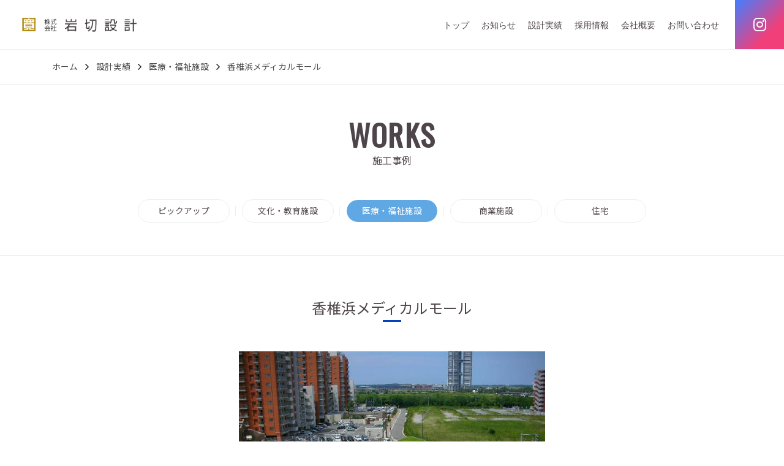

--- FILE ---
content_type: text/html; charset=UTF-8
request_url: https://www.iwakiri-sekkei.com/results/1063.html/
body_size: 53368
content:
<!doctype html>
<html>

<head>
    <!-- Google Tag Manager -->
    <script>
        (function(w, d, s, l, i) {
            w[l] = w[l] || [];
            w[l].push({
                'gtm.start': new Date().getTime(),
                event: 'gtm.js'
            });
            var f = d.getElementsByTagName(s)[0],
                j = d.createElement(s),
                dl = l != 'dataLayer' ? '&l=' + l : '';
            j.async = true;
            j.src =
                'https://www.googletagmanager.com/gtm.js?id=' + i + dl;
            f.parentNode.insertBefore(j, f);
        })(window, document, 'script', 'dataLayer', 'GTM-PJ9FFFB');
    </script>
    <!-- End Google Tag Manager -->
    <meta charset="UTF-8">
    <meta http-equiv="X-UA-Compatible" content="IE=edge">
    <meta http-equiv="Content-Type" content="text/html; charset=utf-8" />
    <meta name="viewport" content="width=device-width, initial-scale=1, user-scalable=0">
    <title>株式会社 岩切設計</title>
    <meta name="keywords" content="株式会社岩切設計,岩切設計,建築設計事務所,宮崎,建築,設計">
    <meta name="description" content="株式会社岩切設計は宮崎県内を主体に大規模設計から住宅設計まで多様なお客様のニーズにお応えします。">
    <meta name="format-detection" content="telephone=no">
    <link rel="preconnect" href="https://fonts.googleapis.com">
    <link rel="preconnect" href="https://fonts.gstatic.com" crossorigin>
    <link href="https://fonts.googleapis.com/css2?family=Noto+Sans&family=Noto+Sans+JP&family=Oswald&display=swap" rel="stylesheet">
    <link href="https://www.iwakiri-sekkei.com/wordpress/wp-content/themes/iwakiri-sekkei/bootstrap/css/bootstrap.min.css" rel="stylesheet">
            <link href="https://www.iwakiri-sekkei.com/wordpress/wp-content/themes/iwakiri-sekkei/style.css?20250827" rel="stylesheet">


    <title>香椎浜メディカルモール | 株式会社 岩切設計</title>
	<style>img:is([sizes="auto" i], [sizes^="auto," i]) { contain-intrinsic-size: 3000px 1500px }</style>
	
		<!-- All in One SEO 4.8.7 - aioseo.com -->
	<meta name="description" content="施設概要【物件名】香椎浜メディカルモール（メディコプラザ香椎浜）【発注者】福岡地所シニアライフ株式会社【主要用" />
	<meta name="robots" content="max-image-preview:large" />
	<link rel="canonical" href="https://www.iwakiri-sekkei.com/results/1063.html/" />
	<meta name="generator" content="All in One SEO (AIOSEO) 4.8.7" />
		<meta property="og:locale" content="ja_JP" />
		<meta property="og:site_name" content="株式会社　岩切設計 | 株式会社岩切設計は宮崎市・延岡市・福岡市で大規模設計から住宅設計まで多様なお客様のニーズにお応えします。" />
		<meta property="og:type" content="article" />
		<meta property="og:title" content="香椎浜メディカルモール | 株式会社 岩切設計" />
		<meta property="og:description" content="施設概要【物件名】香椎浜メディカルモール（メディコプラザ香椎浜）【発注者】福岡地所シニアライフ株式会社【主要用" />
		<meta property="og:url" content="https://www.iwakiri-sekkei.com/results/1063.html/" />
		<meta property="article:published_time" content="2017-04-04T06:03:53+00:00" />
		<meta property="article:modified_time" content="2017-05-09T01:24:37+00:00" />
		<meta name="twitter:card" content="summary_large_image" />
		<meta name="twitter:title" content="香椎浜メディカルモール | 株式会社 岩切設計" />
		<meta name="twitter:description" content="施設概要【物件名】香椎浜メディカルモール（メディコプラザ香椎浜）【発注者】福岡地所シニアライフ株式会社【主要用" />
		<script type="application/ld+json" class="aioseo-schema">
			{"@context":"https:\/\/schema.org","@graph":[{"@type":"BreadcrumbList","@id":"https:\/\/www.iwakiri-sekkei.com\/results\/1063.html\/#breadcrumblist","itemListElement":[{"@type":"ListItem","@id":"https:\/\/www.iwakiri-sekkei.com#listItem","position":1,"name":"\u30db\u30fc\u30e0","item":"https:\/\/www.iwakiri-sekkei.com","nextItem":{"@type":"ListItem","@id":"https:\/\/www.iwakiri-sekkei.com\/results\/#listItem","name":"\u8a2d\u8a08\u5b9f\u7e3e"}},{"@type":"ListItem","@id":"https:\/\/www.iwakiri-sekkei.com\/results\/#listItem","position":2,"name":"\u8a2d\u8a08\u5b9f\u7e3e","item":"https:\/\/www.iwakiri-sekkei.com\/results\/","nextItem":{"@type":"ListItem","@id":"https:\/\/www.iwakiri-sekkei.com\/results\/results_cate\/medical-welfare\/#listItem","name":"\u533b\u7642\u30fb\u798f\u7949\u65bd\u8a2d"},"previousItem":{"@type":"ListItem","@id":"https:\/\/www.iwakiri-sekkei.com#listItem","name":"\u30db\u30fc\u30e0"}},{"@type":"ListItem","@id":"https:\/\/www.iwakiri-sekkei.com\/results\/results_cate\/medical-welfare\/#listItem","position":3,"name":"\u533b\u7642\u30fb\u798f\u7949\u65bd\u8a2d","item":"https:\/\/www.iwakiri-sekkei.com\/results\/results_cate\/medical-welfare\/","nextItem":{"@type":"ListItem","@id":"https:\/\/www.iwakiri-sekkei.com\/results\/1063.html\/#listItem","name":"\u9999\u690e\u6d5c\u30e1\u30c7\u30a3\u30ab\u30eb\u30e2\u30fc\u30eb"},"previousItem":{"@type":"ListItem","@id":"https:\/\/www.iwakiri-sekkei.com\/results\/#listItem","name":"\u8a2d\u8a08\u5b9f\u7e3e"}},{"@type":"ListItem","@id":"https:\/\/www.iwakiri-sekkei.com\/results\/1063.html\/#listItem","position":4,"name":"\u9999\u690e\u6d5c\u30e1\u30c7\u30a3\u30ab\u30eb\u30e2\u30fc\u30eb","previousItem":{"@type":"ListItem","@id":"https:\/\/www.iwakiri-sekkei.com\/results\/results_cate\/medical-welfare\/#listItem","name":"\u533b\u7642\u30fb\u798f\u7949\u65bd\u8a2d"}}]},{"@type":"Organization","@id":"https:\/\/www.iwakiri-sekkei.com\/#organization","name":"\u682a\u5f0f\u4f1a\u793e\u3000\u5ca9\u5207\u8a2d\u8a08","description":"\u682a\u5f0f\u4f1a\u793e\u5ca9\u5207\u8a2d\u8a08\u306f\u5bae\u5d0e\u5e02\u30fb\u5ef6\u5ca1\u5e02\u30fb\u798f\u5ca1\u5e02\u3067\u5927\u898f\u6a21\u8a2d\u8a08\u304b\u3089\u4f4f\u5b85\u8a2d\u8a08\u307e\u3067\u591a\u69d8\u306a\u304a\u5ba2\u69d8\u306e\u30cb\u30fc\u30ba\u306b\u304a\u5fdc\u3048\u3057\u307e\u3059\u3002","url":"https:\/\/www.iwakiri-sekkei.com\/"},{"@type":"WebPage","@id":"https:\/\/www.iwakiri-sekkei.com\/results\/1063.html\/#webpage","url":"https:\/\/www.iwakiri-sekkei.com\/results\/1063.html\/","name":"\u9999\u690e\u6d5c\u30e1\u30c7\u30a3\u30ab\u30eb\u30e2\u30fc\u30eb | \u682a\u5f0f\u4f1a\u793e \u5ca9\u5207\u8a2d\u8a08","description":"\u65bd\u8a2d\u6982\u8981\u3010\u7269\u4ef6\u540d\u3011\u9999\u690e\u6d5c\u30e1\u30c7\u30a3\u30ab\u30eb\u30e2\u30fc\u30eb\uff08\u30e1\u30c7\u30a3\u30b3\u30d7\u30e9\u30b6\u9999\u690e\u6d5c\uff09\u3010\u767a\u6ce8\u8005\u3011\u798f\u5ca1\u5730\u6240\u30b7\u30cb\u30a2\u30e9\u30a4\u30d5\u682a\u5f0f\u4f1a\u793e\u3010\u4e3b\u8981\u7528","inLanguage":"ja","isPartOf":{"@id":"https:\/\/www.iwakiri-sekkei.com\/#website"},"breadcrumb":{"@id":"https:\/\/www.iwakiri-sekkei.com\/results\/1063.html\/#breadcrumblist"},"image":{"@type":"ImageObject","url":"https:\/\/www.iwakiri-sekkei.com\/wordpress\/wp-content\/uploads\/ngg_featured\/a9709274f8330e272d45009fd4b03d19.jpeg","@id":"https:\/\/www.iwakiri-sekkei.com\/results\/1063.html\/#mainImage","width":604,"height":454},"primaryImageOfPage":{"@id":"https:\/\/www.iwakiri-sekkei.com\/results\/1063.html\/#mainImage"},"datePublished":"2017-04-04T15:03:53+09:00","dateModified":"2017-05-09T10:24:37+09:00"},{"@type":"WebSite","@id":"https:\/\/www.iwakiri-sekkei.com\/#website","url":"https:\/\/www.iwakiri-sekkei.com\/","name":"\u682a\u5f0f\u4f1a\u793e\u3000\u5ca9\u5207\u8a2d\u8a08","description":"\u682a\u5f0f\u4f1a\u793e\u5ca9\u5207\u8a2d\u8a08\u306f\u5bae\u5d0e\u5e02\u30fb\u5ef6\u5ca1\u5e02\u30fb\u798f\u5ca1\u5e02\u3067\u5927\u898f\u6a21\u8a2d\u8a08\u304b\u3089\u4f4f\u5b85\u8a2d\u8a08\u307e\u3067\u591a\u69d8\u306a\u304a\u5ba2\u69d8\u306e\u30cb\u30fc\u30ba\u306b\u304a\u5fdc\u3048\u3057\u307e\u3059\u3002","inLanguage":"ja","publisher":{"@id":"https:\/\/www.iwakiri-sekkei.com\/#organization"}}]}
		</script>
		<!-- All in One SEO -->

<script type="text/javascript">
/* <![CDATA[ */
window._wpemojiSettings = {"baseUrl":"https:\/\/s.w.org\/images\/core\/emoji\/16.0.1\/72x72\/","ext":".png","svgUrl":"https:\/\/s.w.org\/images\/core\/emoji\/16.0.1\/svg\/","svgExt":".svg","source":{"concatemoji":"https:\/\/www.iwakiri-sekkei.com\/wordpress\/wp-includes\/js\/wp-emoji-release.min.js?ver=e7570c024ea6d924768a0dde9df43a11"}};
/*! This file is auto-generated */
!function(s,n){var o,i,e;function c(e){try{var t={supportTests:e,timestamp:(new Date).valueOf()};sessionStorage.setItem(o,JSON.stringify(t))}catch(e){}}function p(e,t,n){e.clearRect(0,0,e.canvas.width,e.canvas.height),e.fillText(t,0,0);var t=new Uint32Array(e.getImageData(0,0,e.canvas.width,e.canvas.height).data),a=(e.clearRect(0,0,e.canvas.width,e.canvas.height),e.fillText(n,0,0),new Uint32Array(e.getImageData(0,0,e.canvas.width,e.canvas.height).data));return t.every(function(e,t){return e===a[t]})}function u(e,t){e.clearRect(0,0,e.canvas.width,e.canvas.height),e.fillText(t,0,0);for(var n=e.getImageData(16,16,1,1),a=0;a<n.data.length;a++)if(0!==n.data[a])return!1;return!0}function f(e,t,n,a){switch(t){case"flag":return n(e,"\ud83c\udff3\ufe0f\u200d\u26a7\ufe0f","\ud83c\udff3\ufe0f\u200b\u26a7\ufe0f")?!1:!n(e,"\ud83c\udde8\ud83c\uddf6","\ud83c\udde8\u200b\ud83c\uddf6")&&!n(e,"\ud83c\udff4\udb40\udc67\udb40\udc62\udb40\udc65\udb40\udc6e\udb40\udc67\udb40\udc7f","\ud83c\udff4\u200b\udb40\udc67\u200b\udb40\udc62\u200b\udb40\udc65\u200b\udb40\udc6e\u200b\udb40\udc67\u200b\udb40\udc7f");case"emoji":return!a(e,"\ud83e\udedf")}return!1}function g(e,t,n,a){var r="undefined"!=typeof WorkerGlobalScope&&self instanceof WorkerGlobalScope?new OffscreenCanvas(300,150):s.createElement("canvas"),o=r.getContext("2d",{willReadFrequently:!0}),i=(o.textBaseline="top",o.font="600 32px Arial",{});return e.forEach(function(e){i[e]=t(o,e,n,a)}),i}function t(e){var t=s.createElement("script");t.src=e,t.defer=!0,s.head.appendChild(t)}"undefined"!=typeof Promise&&(o="wpEmojiSettingsSupports",i=["flag","emoji"],n.supports={everything:!0,everythingExceptFlag:!0},e=new Promise(function(e){s.addEventListener("DOMContentLoaded",e,{once:!0})}),new Promise(function(t){var n=function(){try{var e=JSON.parse(sessionStorage.getItem(o));if("object"==typeof e&&"number"==typeof e.timestamp&&(new Date).valueOf()<e.timestamp+604800&&"object"==typeof e.supportTests)return e.supportTests}catch(e){}return null}();if(!n){if("undefined"!=typeof Worker&&"undefined"!=typeof OffscreenCanvas&&"undefined"!=typeof URL&&URL.createObjectURL&&"undefined"!=typeof Blob)try{var e="postMessage("+g.toString()+"("+[JSON.stringify(i),f.toString(),p.toString(),u.toString()].join(",")+"));",a=new Blob([e],{type:"text/javascript"}),r=new Worker(URL.createObjectURL(a),{name:"wpTestEmojiSupports"});return void(r.onmessage=function(e){c(n=e.data),r.terminate(),t(n)})}catch(e){}c(n=g(i,f,p,u))}t(n)}).then(function(e){for(var t in e)n.supports[t]=e[t],n.supports.everything=n.supports.everything&&n.supports[t],"flag"!==t&&(n.supports.everythingExceptFlag=n.supports.everythingExceptFlag&&n.supports[t]);n.supports.everythingExceptFlag=n.supports.everythingExceptFlag&&!n.supports.flag,n.DOMReady=!1,n.readyCallback=function(){n.DOMReady=!0}}).then(function(){return e}).then(function(){var e;n.supports.everything||(n.readyCallback(),(e=n.source||{}).concatemoji?t(e.concatemoji):e.wpemoji&&e.twemoji&&(t(e.twemoji),t(e.wpemoji)))}))}((window,document),window._wpemojiSettings);
/* ]]> */
</script>
<style id='wp-emoji-styles-inline-css' type='text/css'>

	img.wp-smiley, img.emoji {
		display: inline !important;
		border: none !important;
		box-shadow: none !important;
		height: 1em !important;
		width: 1em !important;
		margin: 0 0.07em !important;
		vertical-align: -0.1em !important;
		background: none !important;
		padding: 0 !important;
	}
</style>
<link rel='stylesheet' id='wp-block-library-css' href='https://www.iwakiri-sekkei.com/wordpress/wp-includes/css/dist/block-library/style.min.css?ver=e7570c024ea6d924768a0dde9df43a11' type='text/css' media='all' />
<style id='classic-theme-styles-inline-css' type='text/css'>
/*! This file is auto-generated */
.wp-block-button__link{color:#fff;background-color:#32373c;border-radius:9999px;box-shadow:none;text-decoration:none;padding:calc(.667em + 2px) calc(1.333em + 2px);font-size:1.125em}.wp-block-file__button{background:#32373c;color:#fff;text-decoration:none}
</style>
<style id='global-styles-inline-css' type='text/css'>
:root{--wp--preset--aspect-ratio--square: 1;--wp--preset--aspect-ratio--4-3: 4/3;--wp--preset--aspect-ratio--3-4: 3/4;--wp--preset--aspect-ratio--3-2: 3/2;--wp--preset--aspect-ratio--2-3: 2/3;--wp--preset--aspect-ratio--16-9: 16/9;--wp--preset--aspect-ratio--9-16: 9/16;--wp--preset--color--black: #000000;--wp--preset--color--cyan-bluish-gray: #abb8c3;--wp--preset--color--white: #ffffff;--wp--preset--color--pale-pink: #f78da7;--wp--preset--color--vivid-red: #cf2e2e;--wp--preset--color--luminous-vivid-orange: #ff6900;--wp--preset--color--luminous-vivid-amber: #fcb900;--wp--preset--color--light-green-cyan: #7bdcb5;--wp--preset--color--vivid-green-cyan: #00d084;--wp--preset--color--pale-cyan-blue: #8ed1fc;--wp--preset--color--vivid-cyan-blue: #0693e3;--wp--preset--color--vivid-purple: #9b51e0;--wp--preset--gradient--vivid-cyan-blue-to-vivid-purple: linear-gradient(135deg,rgba(6,147,227,1) 0%,rgb(155,81,224) 100%);--wp--preset--gradient--light-green-cyan-to-vivid-green-cyan: linear-gradient(135deg,rgb(122,220,180) 0%,rgb(0,208,130) 100%);--wp--preset--gradient--luminous-vivid-amber-to-luminous-vivid-orange: linear-gradient(135deg,rgba(252,185,0,1) 0%,rgba(255,105,0,1) 100%);--wp--preset--gradient--luminous-vivid-orange-to-vivid-red: linear-gradient(135deg,rgba(255,105,0,1) 0%,rgb(207,46,46) 100%);--wp--preset--gradient--very-light-gray-to-cyan-bluish-gray: linear-gradient(135deg,rgb(238,238,238) 0%,rgb(169,184,195) 100%);--wp--preset--gradient--cool-to-warm-spectrum: linear-gradient(135deg,rgb(74,234,220) 0%,rgb(151,120,209) 20%,rgb(207,42,186) 40%,rgb(238,44,130) 60%,rgb(251,105,98) 80%,rgb(254,248,76) 100%);--wp--preset--gradient--blush-light-purple: linear-gradient(135deg,rgb(255,206,236) 0%,rgb(152,150,240) 100%);--wp--preset--gradient--blush-bordeaux: linear-gradient(135deg,rgb(254,205,165) 0%,rgb(254,45,45) 50%,rgb(107,0,62) 100%);--wp--preset--gradient--luminous-dusk: linear-gradient(135deg,rgb(255,203,112) 0%,rgb(199,81,192) 50%,rgb(65,88,208) 100%);--wp--preset--gradient--pale-ocean: linear-gradient(135deg,rgb(255,245,203) 0%,rgb(182,227,212) 50%,rgb(51,167,181) 100%);--wp--preset--gradient--electric-grass: linear-gradient(135deg,rgb(202,248,128) 0%,rgb(113,206,126) 100%);--wp--preset--gradient--midnight: linear-gradient(135deg,rgb(2,3,129) 0%,rgb(40,116,252) 100%);--wp--preset--font-size--small: 13px;--wp--preset--font-size--medium: 20px;--wp--preset--font-size--large: 36px;--wp--preset--font-size--x-large: 42px;--wp--preset--spacing--20: 0.44rem;--wp--preset--spacing--30: 0.67rem;--wp--preset--spacing--40: 1rem;--wp--preset--spacing--50: 1.5rem;--wp--preset--spacing--60: 2.25rem;--wp--preset--spacing--70: 3.38rem;--wp--preset--spacing--80: 5.06rem;--wp--preset--shadow--natural: 6px 6px 9px rgba(0, 0, 0, 0.2);--wp--preset--shadow--deep: 12px 12px 50px rgba(0, 0, 0, 0.4);--wp--preset--shadow--sharp: 6px 6px 0px rgba(0, 0, 0, 0.2);--wp--preset--shadow--outlined: 6px 6px 0px -3px rgba(255, 255, 255, 1), 6px 6px rgba(0, 0, 0, 1);--wp--preset--shadow--crisp: 6px 6px 0px rgba(0, 0, 0, 1);}:where(.is-layout-flex){gap: 0.5em;}:where(.is-layout-grid){gap: 0.5em;}body .is-layout-flex{display: flex;}.is-layout-flex{flex-wrap: wrap;align-items: center;}.is-layout-flex > :is(*, div){margin: 0;}body .is-layout-grid{display: grid;}.is-layout-grid > :is(*, div){margin: 0;}:where(.wp-block-columns.is-layout-flex){gap: 2em;}:where(.wp-block-columns.is-layout-grid){gap: 2em;}:where(.wp-block-post-template.is-layout-flex){gap: 1.25em;}:where(.wp-block-post-template.is-layout-grid){gap: 1.25em;}.has-black-color{color: var(--wp--preset--color--black) !important;}.has-cyan-bluish-gray-color{color: var(--wp--preset--color--cyan-bluish-gray) !important;}.has-white-color{color: var(--wp--preset--color--white) !important;}.has-pale-pink-color{color: var(--wp--preset--color--pale-pink) !important;}.has-vivid-red-color{color: var(--wp--preset--color--vivid-red) !important;}.has-luminous-vivid-orange-color{color: var(--wp--preset--color--luminous-vivid-orange) !important;}.has-luminous-vivid-amber-color{color: var(--wp--preset--color--luminous-vivid-amber) !important;}.has-light-green-cyan-color{color: var(--wp--preset--color--light-green-cyan) !important;}.has-vivid-green-cyan-color{color: var(--wp--preset--color--vivid-green-cyan) !important;}.has-pale-cyan-blue-color{color: var(--wp--preset--color--pale-cyan-blue) !important;}.has-vivid-cyan-blue-color{color: var(--wp--preset--color--vivid-cyan-blue) !important;}.has-vivid-purple-color{color: var(--wp--preset--color--vivid-purple) !important;}.has-black-background-color{background-color: var(--wp--preset--color--black) !important;}.has-cyan-bluish-gray-background-color{background-color: var(--wp--preset--color--cyan-bluish-gray) !important;}.has-white-background-color{background-color: var(--wp--preset--color--white) !important;}.has-pale-pink-background-color{background-color: var(--wp--preset--color--pale-pink) !important;}.has-vivid-red-background-color{background-color: var(--wp--preset--color--vivid-red) !important;}.has-luminous-vivid-orange-background-color{background-color: var(--wp--preset--color--luminous-vivid-orange) !important;}.has-luminous-vivid-amber-background-color{background-color: var(--wp--preset--color--luminous-vivid-amber) !important;}.has-light-green-cyan-background-color{background-color: var(--wp--preset--color--light-green-cyan) !important;}.has-vivid-green-cyan-background-color{background-color: var(--wp--preset--color--vivid-green-cyan) !important;}.has-pale-cyan-blue-background-color{background-color: var(--wp--preset--color--pale-cyan-blue) !important;}.has-vivid-cyan-blue-background-color{background-color: var(--wp--preset--color--vivid-cyan-blue) !important;}.has-vivid-purple-background-color{background-color: var(--wp--preset--color--vivid-purple) !important;}.has-black-border-color{border-color: var(--wp--preset--color--black) !important;}.has-cyan-bluish-gray-border-color{border-color: var(--wp--preset--color--cyan-bluish-gray) !important;}.has-white-border-color{border-color: var(--wp--preset--color--white) !important;}.has-pale-pink-border-color{border-color: var(--wp--preset--color--pale-pink) !important;}.has-vivid-red-border-color{border-color: var(--wp--preset--color--vivid-red) !important;}.has-luminous-vivid-orange-border-color{border-color: var(--wp--preset--color--luminous-vivid-orange) !important;}.has-luminous-vivid-amber-border-color{border-color: var(--wp--preset--color--luminous-vivid-amber) !important;}.has-light-green-cyan-border-color{border-color: var(--wp--preset--color--light-green-cyan) !important;}.has-vivid-green-cyan-border-color{border-color: var(--wp--preset--color--vivid-green-cyan) !important;}.has-pale-cyan-blue-border-color{border-color: var(--wp--preset--color--pale-cyan-blue) !important;}.has-vivid-cyan-blue-border-color{border-color: var(--wp--preset--color--vivid-cyan-blue) !important;}.has-vivid-purple-border-color{border-color: var(--wp--preset--color--vivid-purple) !important;}.has-vivid-cyan-blue-to-vivid-purple-gradient-background{background: var(--wp--preset--gradient--vivid-cyan-blue-to-vivid-purple) !important;}.has-light-green-cyan-to-vivid-green-cyan-gradient-background{background: var(--wp--preset--gradient--light-green-cyan-to-vivid-green-cyan) !important;}.has-luminous-vivid-amber-to-luminous-vivid-orange-gradient-background{background: var(--wp--preset--gradient--luminous-vivid-amber-to-luminous-vivid-orange) !important;}.has-luminous-vivid-orange-to-vivid-red-gradient-background{background: var(--wp--preset--gradient--luminous-vivid-orange-to-vivid-red) !important;}.has-very-light-gray-to-cyan-bluish-gray-gradient-background{background: var(--wp--preset--gradient--very-light-gray-to-cyan-bluish-gray) !important;}.has-cool-to-warm-spectrum-gradient-background{background: var(--wp--preset--gradient--cool-to-warm-spectrum) !important;}.has-blush-light-purple-gradient-background{background: var(--wp--preset--gradient--blush-light-purple) !important;}.has-blush-bordeaux-gradient-background{background: var(--wp--preset--gradient--blush-bordeaux) !important;}.has-luminous-dusk-gradient-background{background: var(--wp--preset--gradient--luminous-dusk) !important;}.has-pale-ocean-gradient-background{background: var(--wp--preset--gradient--pale-ocean) !important;}.has-electric-grass-gradient-background{background: var(--wp--preset--gradient--electric-grass) !important;}.has-midnight-gradient-background{background: var(--wp--preset--gradient--midnight) !important;}.has-small-font-size{font-size: var(--wp--preset--font-size--small) !important;}.has-medium-font-size{font-size: var(--wp--preset--font-size--medium) !important;}.has-large-font-size{font-size: var(--wp--preset--font-size--large) !important;}.has-x-large-font-size{font-size: var(--wp--preset--font-size--x-large) !important;}
:where(.wp-block-post-template.is-layout-flex){gap: 1.25em;}:where(.wp-block-post-template.is-layout-grid){gap: 1.25em;}
:where(.wp-block-columns.is-layout-flex){gap: 2em;}:where(.wp-block-columns.is-layout-grid){gap: 2em;}
:root :where(.wp-block-pullquote){font-size: 1.5em;line-height: 1.6;}
</style>
<link rel='stylesheet' id='contact-form-7-css' href='https://www.iwakiri-sekkei.com/wordpress/wp-content/plugins/contact-form-7/includes/css/styles.css?ver=6.1.1' type='text/css' media='all' />
<script type="text/javascript" src="https://www.iwakiri-sekkei.com/wordpress/wp-includes/js/jquery/jquery.min.js?ver=3.7.1" id="jquery-core-js"></script>
<script type="text/javascript" src="https://www.iwakiri-sekkei.com/wordpress/wp-includes/js/jquery/jquery-migrate.min.js?ver=3.4.1" id="jquery-migrate-js"></script>
<link rel="https://api.w.org/" href="https://www.iwakiri-sekkei.com/wp-json/" /><link rel="alternate" title="JSON" type="application/json" href="https://www.iwakiri-sekkei.com/wp-json/wp/v2/results/1063" /><link rel="alternate" title="oEmbed (JSON)" type="application/json+oembed" href="https://www.iwakiri-sekkei.com/wp-json/oembed/1.0/embed?url=https%3A%2F%2Fwww.iwakiri-sekkei.com%2Fresults%2F1063.html%2F" />
<link rel="alternate" title="oEmbed (XML)" type="text/xml+oembed" href="https://www.iwakiri-sekkei.com/wp-json/oembed/1.0/embed?url=https%3A%2F%2Fwww.iwakiri-sekkei.com%2Fresults%2F1063.html%2F&#038;format=xml" />
</head>

<body data-rsssl=1>
    <!-- Google Tag Manager (noscript) -->
    <noscript><iframe src="https://www.googletagmanager.com/ns.html?id=GTM-PJ9FFFB"
            height="0" width="0" style="display:none;visibility:hidden"></iframe></noscript>
    <!-- End Google Tag Manager (noscript) -->

    <header>
        <div class="navi-tab page-nav">
    <h1> <a href="https://www.iwakiri-sekkei.com"> <img src="https://www.iwakiri-sekkei.com/wordpress/wp-content/themes/iwakiri-sekkei/images/logo.png" alt=""> </a></h1>
    <div class="navToggle"> <span></span><span></span> </div>
    <div id="global-menu">
        <ul class="g-menu">
            <li><a href="https://www.iwakiri-sekkei.com">トップ</a></li>
            <li><a href="https://www.iwakiri-sekkei.com/post">お知らせ</a></li>
            <li><a href="https://www.iwakiri-sekkei.com/results">設計実績</a></li>
            <li><a href="https://www.iwakiri-sekkei.com/recruit">採用情報</a></li>
            <li><a href="https://www.iwakiri-sekkei.com/company">会社概要</a></li>
            <li><a href="https://www.iwakiri-sekkei.com/contact">お問い合わせ</a></li>
        </ul>
        <ul class="gmenu-sns">
            <li><a href="https://www.instagram.com/iwakirisekkei/" target="_blank" rel="noopener noreferrer"><i class="fab fa-instagram"></a></i></li>
        </ul>
        <div class="gmenu-bottom">
            <p>〒880-0014<br>宮崎県宮崎市鶴島1丁目5番28号</p>
            <p class="mg-b1">tel: 0985-23-4785</p>
            <p>〒104-0033<br>東京都中央区新川1-22-12 ニッテイマンション505号</p>
            <p>tel: 03-6676-9687</p>
        </div>
    </div>
</div>
<div class="breadcrumbs-wrap">
    <div class="container">
        <div id="breadcrumb" class="cf"><ul><li><a href="https://www.iwakiri-sekkei.com"><span>ホーム</span></a></li><li><a href="https://www.iwakiri-sekkei.com/results/"><span>設計実績</span></a></li><li><a href="https://www.iwakiri-sekkei.com/results/results_cate/medical-welfare/"><span>医療・福祉施設</span></a></li><li><span>香椎浜メディカルモール</span></li></ul></div>    </div>
</div>
    </header>
    <main>
                    <div class="hero-page hero-tax-medwel">
    <div class="container">
        <div class="row">
            <div class="col-md-12">
                <div class="inner-text">
                    <div class="page-title"><span>WORKS</span><h2>施工事例</h2></div>
                </div>
            </div>
            <div class="col-md-12 cat-nav">
                <ul>
                    <li class="list-all"><a href="https://www.iwakiri-sekkei.com/results/">ピックアップ</a></li>
                                        <li class="list-c-e"><a href="https://www.iwakiri-sekkei.com/results_cate/culture-education/">文化・教育施設</a></li>
                                                            <li class="list-m-w active"><a href="https://www.iwakiri-sekkei.com/results_cate/medical-welfare/">医療・福祉施設</a></li>
                                                            <li class="list-com"><a href="https://www.iwakiri-sekkei.com/results_cate/commerce-industry/">商業施設</a></li>
                                                            <li class="list-house"><a href="https://www.iwakiri-sekkei.com/results_cate/house/">住宅</a></li>
                                    </ul>
            </div>
        </div>
    </div>
</div>
        <section class="section single-results-gallery">
    <div class="container">
        <div class="row justify-content-center">
            <div class="col-md-12 text-c">
                                                <h3 class="single-title">
                    香椎浜メディカルモール                </h3>
            </div>
            <div class="col-12 single-thumbnail">
                <div class="thumbnail-wrap">
                    <img width="604" height="454" src="https://www.iwakiri-sekkei.com/wordpress/wp-content/uploads/ngg_featured/a9709274f8330e272d45009fd4b03d19.jpeg" class="attachment-full size-full wp-post-image" alt="" decoding="async" fetchpriority="high" srcset="https://www.iwakiri-sekkei.com/wordpress/wp-content/uploads/ngg_featured/a9709274f8330e272d45009fd4b03d19.jpeg 604w, https://www.iwakiri-sekkei.com/wordpress/wp-content/uploads/ngg_featured/a9709274f8330e272d45009fd4b03d19-300x225.jpeg 300w, https://www.iwakiri-sekkei.com/wordpress/wp-content/uploads/ngg_featured/a9709274f8330e272d45009fd4b03d19-100x75.jpeg 100w" sizes="(max-width: 604px) 100vw, 604px" />                </div>
            </div>
            <div class="col-md-12 text-c">
                <div class="table-inner">
                    <div id="r_gaiyo" class="clearfix">
<div id="r_gaiyor">
<div class="r_gaiyotitle">施設概要</div>
<table class="r_gaiyohyo" border="0" width="100%" cellspacing="0" cellpadding="0">
<tbody>
<tr>
<th class="rgaiyo_hyo">【物件名】</th>
<td class="rgaiyo_hyo">香椎浜メディカルモール（メディコプラザ香椎浜）</td>
</tr>
<tr>
<th class="rgaiyo_hyo">【発注者】</th>
<td class="rgaiyo_hyo">福岡地所シニアライフ株式会社</td>
</tr>
<tr>
<th class="rgaiyo_hyo">【主要用途】</th>
<td class="rgaiyo_hyo">調剤薬局、クリニック</td>
</tr>
<tr>
<th class="rgaiyo_hyo">【所在地】</th>
<td class="rgaiyo_hyo">福岡県福岡市東区香椎浜</td>
</tr>
<tr>
<th class="rgaiyo_hyo">【用途地域】</th>
<td class="rgaiyo_hyo">第一種中高層住居専用地域</td>
</tr>
<tr>
<th class="rgaiyo_hyo">【構造】</th>
<td class="rgaiyo_hyo">鉄骨造　平屋建て</td>
</tr>
<tr>
<th class="rgaiyo_hyo">【敷地面積】</th>
<td class="rgaiyo_hyo">敷地面積　3,183.09m<sup>2</sup></td>
</tr>
<tr>
<th class="rgaiyo_hyo">【延床面積】</th>
<td class="rgaiyo_hyo">延床面積　　１号棟148.85m<sup>2</sup>、他</td>
</tr>
<tr>
<th class="rgaiyo_hyo">【建築面積】</th>
<td class="rgaiyo_hyo">建築面積　　１号棟181.21m<sup>2</sup>、他</td>
</tr>
<tr>
<th class="rgaiyo_hyo">【施工】</th>
<td class="rgaiyo_hyo">上村建設株式会社</td>
</tr>
<tr>
<th class="rgaiyo_hyo">【工期】</th>
<td class="rgaiyo_hyo">着工　H20年9月　竣工　H21年3月</td>
</tr>
</tbody>
</table>
</div>
<div id="r_gaiyol">
<div class="r_gaiyotitle">設計コンセプト</div>
<div class="rgaiyotext">本施設は、介護付有料老人ホーム「ウィルマーク香椎浜」に隣接しており、高度な医療を身近な場所で受けることができる、総合メディカルモールです。<br />また、大型ショッピングモールも近接し、来客者の方々に対しても充実した医療環境を提供できる施設です。</div>
<div class="rgaiyotext">患者様を含めた地域の方々に安心して使われ、愛される施設となるために、「やさしさ」をテーマとした施設計画としています。<br />環境配慮の一環として、屋根には屋上緑化を施し、駐車場には太陽光発電の外灯を設置しています。敷地廻りやアプローチにも植栽を豊かに配置することで、来客者だけではなく通りを歩く方への安らぎを提供しています。</div>
</div>
</div>
<p><!-- index.php -->
<div
	class="ngg-galleryoverview
	 ngg-ajax-pagination-none	"
	id="ngg-gallery-b897dda0d646ec166eeea46eac2bfc10-1">

			<!-- Thumbnails -->
				<div id="ngg-image-0" class="ngg-gallery-thumbnail-box"
											>
						<div class="ngg-gallery-thumbnail">
			<a href="https://www.iwakiri-sekkei.com/wordpress/wp-content/gallery/iryo_kashiihamamedicalmall/a9709274f8330e272d45009fd4b03d19.jpeg"
				title=""
				data-src="https://www.iwakiri-sekkei.com/wordpress/wp-content/gallery/iryo_kashiihamamedicalmall/a9709274f8330e272d45009fd4b03d19.jpeg"
				data-thumbnail="https://www.iwakiri-sekkei.com/wordpress/wp-content/gallery/iryo_kashiihamamedicalmall/thumbs/thumbs_a9709274f8330e272d45009fd4b03d19.jpeg"
				data-image-id="702"
				data-title="H2103_香椎浜メディカルモール"
				data-description=""
				data-image-slug="h2103_%e9%a6%99%e6%a4%8e%e6%b5%9c%e3%83%a1%e3%83%87%e3%82%a3%e3%82%ab%e3%83%ab%e3%83%a2%e3%83%bc%e3%83%ab-1"
				class="ngg-fancybox" rel="b897dda0d646ec166eeea46eac2bfc10">
				<img
					title="H2103_香椎浜メディカルモール"
					alt="H2103_香椎浜メディカルモール"
					src="https://www.iwakiri-sekkei.com/wordpress/wp-content/gallery/iryo_kashiihamamedicalmall/thumbs/thumbs_a9709274f8330e272d45009fd4b03d19.jpeg"
					width="90"
					height="90"
					style="max-width:100%;"
				/>
			</a>
		</div>
							</div>
			
		
				<div id="ngg-image-1" class="ngg-gallery-thumbnail-box"
											>
						<div class="ngg-gallery-thumbnail">
			<a href="https://www.iwakiri-sekkei.com/wordpress/wp-content/gallery/iryo_kashiihamamedicalmall/image2.jpeg"
				title=""
				data-src="https://www.iwakiri-sekkei.com/wordpress/wp-content/gallery/iryo_kashiihamamedicalmall/image2.jpeg"
				data-thumbnail="https://www.iwakiri-sekkei.com/wordpress/wp-content/gallery/iryo_kashiihamamedicalmall/thumbs/thumbs_image2.jpeg"
				data-image-id="281"
				data-title="image2"
				data-description=""
				data-image-slug="image2-4"
				class="ngg-fancybox" rel="b897dda0d646ec166eeea46eac2bfc10">
				<img
					title="image2"
					alt="image2"
					src="https://www.iwakiri-sekkei.com/wordpress/wp-content/gallery/iryo_kashiihamamedicalmall/thumbs/thumbs_image2.jpeg"
					width="90"
					height="90"
					style="max-width:100%;"
				/>
			</a>
		</div>
							</div>
			
		
				<div id="ngg-image-2" class="ngg-gallery-thumbnail-box"
											>
						<div class="ngg-gallery-thumbnail">
			<a href="https://www.iwakiri-sekkei.com/wordpress/wp-content/gallery/iryo_kashiihamamedicalmall/image4.jpeg"
				title=""
				data-src="https://www.iwakiri-sekkei.com/wordpress/wp-content/gallery/iryo_kashiihamamedicalmall/image4.jpeg"
				data-thumbnail="https://www.iwakiri-sekkei.com/wordpress/wp-content/gallery/iryo_kashiihamamedicalmall/thumbs/thumbs_image4.jpeg"
				data-image-id="283"
				data-title="image4"
				data-description=""
				data-image-slug="image4-4"
				class="ngg-fancybox" rel="b897dda0d646ec166eeea46eac2bfc10">
				<img
					title="image4"
					alt="image4"
					src="https://www.iwakiri-sekkei.com/wordpress/wp-content/gallery/iryo_kashiihamamedicalmall/thumbs/thumbs_image4.jpeg"
					width="90"
					height="90"
					style="max-width:100%;"
				/>
			</a>
		</div>
							</div>
			
		
				<div id="ngg-image-3" class="ngg-gallery-thumbnail-box"
											>
						<div class="ngg-gallery-thumbnail">
			<a href="https://www.iwakiri-sekkei.com/wordpress/wp-content/gallery/iryo_kashiihamamedicalmall/image5.jpeg"
				title=""
				data-src="https://www.iwakiri-sekkei.com/wordpress/wp-content/gallery/iryo_kashiihamamedicalmall/image5.jpeg"
				data-thumbnail="https://www.iwakiri-sekkei.com/wordpress/wp-content/gallery/iryo_kashiihamamedicalmall/thumbs/thumbs_image5.jpeg"
				data-image-id="284"
				data-title="image5"
				data-description=""
				data-image-slug="image5-4"
				class="ngg-fancybox" rel="b897dda0d646ec166eeea46eac2bfc10">
				<img
					title="image5"
					alt="image5"
					src="https://www.iwakiri-sekkei.com/wordpress/wp-content/gallery/iryo_kashiihamamedicalmall/thumbs/thumbs_image5.jpeg"
					width="90"
					height="90"
					style="max-width:100%;"
				/>
			</a>
		</div>
							</div>
			
		
				<div id="ngg-image-4" class="ngg-gallery-thumbnail-box"
											>
						<div class="ngg-gallery-thumbnail">
			<a href="https://www.iwakiri-sekkei.com/wordpress/wp-content/gallery/iryo_kashiihamamedicalmall/image6.jpeg"
				title=""
				data-src="https://www.iwakiri-sekkei.com/wordpress/wp-content/gallery/iryo_kashiihamamedicalmall/image6.jpeg"
				data-thumbnail="https://www.iwakiri-sekkei.com/wordpress/wp-content/gallery/iryo_kashiihamamedicalmall/thumbs/thumbs_image6.jpeg"
				data-image-id="285"
				data-title="image6"
				data-description=""
				data-image-slug="image6-3"
				class="ngg-fancybox" rel="b897dda0d646ec166eeea46eac2bfc10">
				<img
					title="image6"
					alt="image6"
					src="https://www.iwakiri-sekkei.com/wordpress/wp-content/gallery/iryo_kashiihamamedicalmall/thumbs/thumbs_image6.jpeg"
					width="90"
					height="90"
					style="max-width:100%;"
				/>
			</a>
		</div>
							</div>
			
		
				<div id="ngg-image-5" class="ngg-gallery-thumbnail-box"
											>
						<div class="ngg-gallery-thumbnail">
			<a href="https://www.iwakiri-sekkei.com/wordpress/wp-content/gallery/iryo_kashiihamamedicalmall/image7.jpeg"
				title=""
				data-src="https://www.iwakiri-sekkei.com/wordpress/wp-content/gallery/iryo_kashiihamamedicalmall/image7.jpeg"
				data-thumbnail="https://www.iwakiri-sekkei.com/wordpress/wp-content/gallery/iryo_kashiihamamedicalmall/thumbs/thumbs_image7.jpeg"
				data-image-id="286"
				data-title="image7"
				data-description=""
				data-image-slug="image7-1"
				class="ngg-fancybox" rel="b897dda0d646ec166eeea46eac2bfc10">
				<img
					title="image7"
					alt="image7"
					src="https://www.iwakiri-sekkei.com/wordpress/wp-content/gallery/iryo_kashiihamamedicalmall/thumbs/thumbs_image7.jpeg"
					width="90"
					height="90"
					style="max-width:100%;"
				/>
			</a>
		</div>
							</div>
			
		
		
		<!-- Pagination -->
		<div class='ngg-clear'></div>	</div>
</p>
                </div>
            </div>
                                </div>
    </div>
</section>
<section class="section single-results-related">
    <div class="container">
        <div class="text-c">
            <h3 class="single-title">同じシリーズの施工事例</h3>
        </div>
        <div class="row m-0">
                        <div class="col-12 col-md-4 work-box p-2"> <a href="https://www.iwakiri-sekkei.com/results/1328.html/">
                <div class="img-wrap">
                                            <span class="image-bg" style="background-image: url(https://www.iwakiri-sekkei.com/wordpress/wp-content/uploads/ngg_featured/image6_0532.jpeg)"></span>
                                                            <span class="cate medical-welfare">                    H27年3月</span>
                                    </div>
                <div class="inner-detail">
                    西都病院                </div>
                </a> </div>
                        <div class="col-12 col-md-4 work-box p-2"> <a href="https://www.iwakiri-sekkei.com/results/1153.html/">
                <div class="img-wrap">
                                            <span class="image-bg" style="background-image: url(https://www.iwakiri-sekkei.com/wordpress/wp-content/uploads/ngg_featured/image4.jpeg)"></span>
                                                            <span class="cate medical-welfare">                    H23年5月</span>
                                    </div>
                <div class="inner-detail">
                    ニチイケアセンター南宮崎                </div>
                </a> </div>
                        <div class="col-12 col-md-4 work-box p-2"> <a href="https://www.iwakiri-sekkei.com/results/1079.html/">
                <div class="img-wrap">
                                            <span class="image-bg" style="background-image: url(https://www.iwakiri-sekkei.com/wordpress/wp-content/uploads/ngg_featured/image2_1217.png)"></span>
                                                            <span class="cate medical-welfare">                    H21年3月</span>
                                    </div>
                <div class="inner-detail">
                    養護老人ホーム 清流園                </div>
                </a> </div>
                                            </div>
    </div>
</section>
</main>
<!-- 準備中 -->
<div id="modal01" class="modal js-modal">
    <div class="modal__bg js-modal-close"></div>
    <div class="modal__content">
        <div class="modal-inner">こちらのコンテンツは現在準備中です。</div>
        <a class="js-modal-close" href="">閉じる</a>
    </div>
</div>
    <section class="footer-recruit-wrap">
        <div class="container">
            <div class="row">
                <div class="col-md-12">
                    <div class="inner-wrap">
                        <h2><span>RECRUIT</span>採用情報</h2>
                        <p>株式会社岩切設計は未来を担う人材を随時募集しています。</p>
                        <a href="https://www.iwakiri-sekkei.com/recruit">View more</a>
                    </div>
                </div>
            </div>
        </div>
    </section>
    <footer id="footer">
        <section class="section footer-wrap">
            <div class="container">
                <div class="row m-0">
                    <div class="col-md-12">
                        <h2 class="footer-title"><img src="https://www.iwakiri-sekkei.com/wordpress/wp-content/themes/iwakiri-sekkei/images/logo.png" alt="" /></h2>
                    </div>
                    <div class="col-md-6">
                        <div class="footer-left-wrap">
                            <nav class="footer-nav">
                                <h3>サイトマップ</h3>
                                <ul>
                                    <li><a href="https://www.iwakiri-sekkei.com">トップ</a></li>
                                    <li><a href="https://www.iwakiri-sekkei.com/post">お知らせ</a></li>
                                    <li><a href="https://www.iwakiri-sekkei.com/results">設計実績</a></li>
                                    <li><a href="https://www.iwakiri-sekkei.com/recruit">採用情報</a></li>
                                    <li><a href="https://www.iwakiri-sekkei.com/company">会社概要</a></li>
                                    <li><a href="https://www.iwakiri-sekkei.com/contact">お問い合わせ</a></li>
                                </ul>
                            </nav>
                            <div class="footer-contact">
                                <h3>お問い合わせ</h3>
                                <div class="inner-wrap">
                                    <a href="https://www.iwakiri-sekkei.com/contact"><i class="fas fa-mail-bulk"></i>メールフォーム</a>
                                    <a href="tel:0985234785"><i class="fas fa-phone-alt"></i>宮崎 : 0985-23-4785</a>
                                    <!-- <a href="tel:0366769687"><i class="fas fa-phone-alt"></i>東京 : 03-6676-9687</a> -->
                                </div>
                            </div>
                        </div>
                    </div>
                    <div class="col-md-6">
                        <div class="footer-right-wrap">
                            <div class="footer-access">
                                <h3>アクセス</h3>
                                <p>〒880-0014 宮崎県宮崎市鶴島1丁目5番28号</p>
                                <a href="https://goo.gl/maps/nC97ictMKJJbTPgd7" target="_blank" rel="noopener noreferrer"><i class="fas fa-map-marker-alt"></i>Google Msps</a>
                            </div>
                            <div class="footer-sns">
                                <h3>公式SNSアカウント</h3>
                                <ul class="menu-sec">
                                    <li class="insta"><a href="https://www.instagram.com/iwakirisekkei/" target="_blank" rel="noopener noreferrer"><i class="fab fa-instagram"></i></a></li>
                                    <li class="facebook"><a class="js-modal-open" href="" data-target="modal01"><i class="fab fa-facebook-f"></i></a></li>
                                    <!--<li class="line"><a class="js-modal-open" href="" data-target="modal01"><i class="fab fa-line"></i></a></li>
                                <li class="twitter"><a class="js-modal-open" href="" data-target="modal01"><i class="fab fa-twitter"></i></a></li>-->
                                </ul>
                            </div>
                        </div>
                    </div>
                    <div class="col-md-12">
                        <p class="text-r font-xs cb mg-t3">copyright (C)株式会社　岩切設計All Rights Reserved.</p>
                    </div>
                </div>
            </div>
        </section>
    </footer>

<script src="https://kit.fontawesome.com/3c82df8fb7.js" crossorigin="anonymous"></script>
<!--<script src="https://ajax.googleapis.com/ajax/libs/jquery/1.11.3/jquery.min.js"></script>-->
<script type="text/javascript" src="https://www.iwakiri-sekkei.com/wordpress/wp-content/themes/iwakiri-sekkei/js/jquery-3.6.0.min.js"></script>
<script type="text/javascript" src="https://www.iwakiri-sekkei.com/wordpress/wp-content/themes/iwakiri-sekkei/bootstrap/js/bootstrap.min.js"></script>
<script type="text/javascript" src="https://www.iwakiri-sekkei.com/wordpress/wp-content/themes/iwakiri-sekkei/js/common.js" defer="defer"></script>
    <script type="text/javascript" src="https://www.iwakiri-sekkei.com/wordpress/wp-content/themes/iwakiri-sekkei/js/footer.js" defer="defer"></script>
    <!--<script type="text/javascript" src="https://www.iwakiri-sekkei.com/wordpress/wp-content/themes/iwakiri-sekkei/js/slick.min.js"></script>
<script type="text/javascript" src="https://www.iwakiri-sekkei.com/wordpress/wp-content/themes/iwakiri-sekkei/js/slider.js"></script>-->

<script type="speculationrules">
{"prefetch":[{"source":"document","where":{"and":[{"href_matches":"\/*"},{"not":{"href_matches":["\/wordpress\/wp-*.php","\/wordpress\/wp-admin\/*","\/wordpress\/wp-content\/uploads\/*","\/wordpress\/wp-content\/*","\/wordpress\/wp-content\/plugins\/*","\/wordpress\/wp-content\/themes\/iwakiri-sekkei\/*","\/*\\?(.+)"]}},{"not":{"selector_matches":"a[rel~=\"nofollow\"]"}},{"not":{"selector_matches":".no-prefetch, .no-prefetch a"}}]},"eagerness":"conservative"}]}
</script>
<link rel='stylesheet' id='ngg_trigger_buttons-css' href='https://www.iwakiri-sekkei.com/wordpress/wp-content/plugins/nextgen-gallery/static/GalleryDisplay/trigger_buttons.css?ver=3.59.12' type='text/css' media='all' />
<link rel='stylesheet' id='fancybox-0-css' href='https://www.iwakiri-sekkei.com/wordpress/wp-content/plugins/nextgen-gallery/static/Lightbox/fancybox/jquery.fancybox-1.3.4.css?ver=3.59.12' type='text/css' media='all' />
<link rel='stylesheet' id='fontawesome_v4_shim_style-css' href='https://www.iwakiri-sekkei.com/wordpress/wp-content/plugins/nextgen-gallery/static/FontAwesome/css/v4-shims.min.css?ver=e7570c024ea6d924768a0dde9df43a11' type='text/css' media='all' />
<link rel='stylesheet' id='fontawesome-css' href='https://www.iwakiri-sekkei.com/wordpress/wp-content/plugins/nextgen-gallery/static/FontAwesome/css/all.min.css?ver=e7570c024ea6d924768a0dde9df43a11' type='text/css' media='all' />
<link rel='stylesheet' id='nextgen_pagination_style-css' href='https://www.iwakiri-sekkei.com/wordpress/wp-content/plugins/nextgen-gallery/static/GalleryDisplay/pagination_style.css?ver=3.59.12' type='text/css' media='all' />
<link rel='stylesheet' id='nextgen_basic_thumbnails_style-css' href='https://www.iwakiri-sekkei.com/wordpress/wp-content/plugins/nextgen-gallery/static/Thumbnails/nextgen_basic_thumbnails.css?ver=3.59.12' type='text/css' media='all' />
<script type="text/javascript" src="https://www.iwakiri-sekkei.com/wordpress/wp-includes/js/dist/hooks.min.js?ver=4d63a3d491d11ffd8ac6" id="wp-hooks-js"></script>
<script type="text/javascript" src="https://www.iwakiri-sekkei.com/wordpress/wp-includes/js/dist/i18n.min.js?ver=5e580eb46a90c2b997e6" id="wp-i18n-js"></script>
<script type="text/javascript" id="wp-i18n-js-after">
/* <![CDATA[ */
wp.i18n.setLocaleData( { 'text direction\u0004ltr': [ 'ltr' ] } );
/* ]]> */
</script>
<script type="text/javascript" src="https://www.iwakiri-sekkei.com/wordpress/wp-content/plugins/contact-form-7/includes/swv/js/index.js?ver=6.1.1" id="swv-js"></script>
<script type="text/javascript" id="contact-form-7-js-translations">
/* <![CDATA[ */
( function( domain, translations ) {
	var localeData = translations.locale_data[ domain ] || translations.locale_data.messages;
	localeData[""].domain = domain;
	wp.i18n.setLocaleData( localeData, domain );
} )( "contact-form-7", {"translation-revision-date":"2025-08-05 08:50:03+0000","generator":"GlotPress\/4.0.1","domain":"messages","locale_data":{"messages":{"":{"domain":"messages","plural-forms":"nplurals=1; plural=0;","lang":"ja_JP"},"This contact form is placed in the wrong place.":["\u3053\u306e\u30b3\u30f3\u30bf\u30af\u30c8\u30d5\u30a9\u30fc\u30e0\u306f\u9593\u9055\u3063\u305f\u4f4d\u7f6e\u306b\u7f6e\u304b\u308c\u3066\u3044\u307e\u3059\u3002"],"Error:":["\u30a8\u30e9\u30fc:"]}},"comment":{"reference":"includes\/js\/index.js"}} );
/* ]]> */
</script>
<script type="text/javascript" id="contact-form-7-js-before">
/* <![CDATA[ */
var wpcf7 = {
    "api": {
        "root": "https:\/\/www.iwakiri-sekkei.com\/wp-json\/",
        "namespace": "contact-form-7\/v1"
    }
};
/* ]]> */
</script>
<script type="text/javascript" src="https://www.iwakiri-sekkei.com/wordpress/wp-content/plugins/contact-form-7/includes/js/index.js?ver=6.1.1" id="contact-form-7-js"></script>
<script type="text/javascript" src="https://www.iwakiri-sekkei.com/wordpress/wp-content/themes/iwakiri-sekkei/js/postcode-autofill.js" id="postcode-autofill-js"></script>
<script type="text/javascript" id="photocrati_ajax-js-extra">
/* <![CDATA[ */
var photocrati_ajax = {"url":"https:\/\/www.iwakiri-sekkei.com\/wordpress\/index.php?photocrati_ajax=1","rest_url":"https:\/\/www.iwakiri-sekkei.com\/wp-json\/","wp_home_url":"https:\/\/www.iwakiri-sekkei.com","wp_site_url":"https:\/\/www.iwakiri-sekkei.com\/wordpress","wp_root_url":"https:\/\/www.iwakiri-sekkei.com","wp_plugins_url":"https:\/\/www.iwakiri-sekkei.com\/wordpress\/wp-content\/plugins","wp_content_url":"https:\/\/www.iwakiri-sekkei.com\/wordpress\/wp-content","wp_includes_url":"https:\/\/www.iwakiri-sekkei.com\/wordpress\/wp-includes\/","ngg_param_slug":"nggallery","rest_nonce":"b02337a24d"};
/* ]]> */
</script>
<script type="text/javascript" src="https://www.iwakiri-sekkei.com/wordpress/wp-content/plugins/nextgen-gallery/static/Legacy/ajax.min.js?ver=3.59.12" id="photocrati_ajax-js"></script>
<script type="text/javascript" id="ngg_common-js-extra">
/* <![CDATA[ */

var galleries = {};
galleries.gallery_b897dda0d646ec166eeea46eac2bfc10 = {"__defaults_set":true,"ID":"b897dda0d646ec166eeea46eac2bfc10","album_ids":null,"container_ids":[37],"display":null,"display_settings":{"display_view":"default","images_per_page":"20","number_of_columns":"0","thumbnail_width":"240","thumbnail_height":"160","show_all_in_lightbox":"0","ajax_pagination":"0","use_imagebrowser_effect":"0","template":"","display_no_images_error":1,"disable_pagination":0,"show_slideshow_link":"0","slideshow_link_text":"[Show slideshow]","override_thumbnail_settings":"0","thumbnail_quality":"100","thumbnail_crop":"1","thumbnail_watermark":0,"ngg_triggers_display":"never","use_lightbox_effect":true,"_errors":[]},"display_type":"photocrati-nextgen_basic_thumbnails","effect_code":null,"entity_ids":[],"excluded_container_ids":[],"exclusions":[282],"gallery_ids":null,"id":"b897dda0d646ec166eeea46eac2bfc10","ids":null,"image_ids":null,"images_list_count":null,"inner_content":null,"is_album_gallery":null,"maximum_entity_count":"500","order_by":"sortorder","order_direction":"ASC","returns":"included","skip_excluding_globally_excluded_images":null,"slug":null,"sortorder":[702,281,283,284,285,286,282],"source":"galleries","src":null,"tag_ids":null,"tagcloud":null,"transient_id":null,"post_password":"","menu_order":0,"id_field":"ID","extras_post_id":0};
galleries.gallery_b897dda0d646ec166eeea46eac2bfc10.wordpress_page_root = "https:\/\/www.iwakiri-sekkei.com\/results\/1063.html\/";
var nextgen_lightbox_settings = {"static_path":"https:\/\/www.iwakiri-sekkei.com\/wordpress\/wp-content\/plugins\/nextgen-gallery\/static\/Lightbox\/{placeholder}","context":"nextgen_images"};
/* ]]> */
</script>
<script type="text/javascript" src="https://www.iwakiri-sekkei.com/wordpress/wp-content/plugins/nextgen-gallery/static/GalleryDisplay/common.js?ver=3.59.12" id="ngg_common-js"></script>
<script type="text/javascript" id="ngg_common-js-after">
/* <![CDATA[ */
            var nggLastTimeoutVal = 1000;

            var nggRetryFailedImage = function(img) {
                setTimeout(function(){
                    img.src = img.src;
                }, nggLastTimeoutVal);

                nggLastTimeoutVal += 500;
            }
/* ]]> */
</script>
<script type="text/javascript" src="https://www.iwakiri-sekkei.com/wordpress/wp-content/plugins/nextgen-gallery/static/Lightbox/lightbox_context.js?ver=3.59.12" id="ngg_lightbox_context-js"></script>
<script type="text/javascript" src="https://www.iwakiri-sekkei.com/wordpress/wp-content/plugins/nextgen-gallery/static/Lightbox/fancybox/jquery.easing-1.3.pack.js?ver=3.59.12" id="fancybox-0-js"></script>
<script type="text/javascript" src="https://www.iwakiri-sekkei.com/wordpress/wp-content/plugins/nextgen-gallery/static/Lightbox/fancybox/jquery.fancybox-1.3.4.pack.js?ver=3.59.12" id="fancybox-1-js"></script>
<script type="text/javascript" src="https://www.iwakiri-sekkei.com/wordpress/wp-content/plugins/nextgen-gallery/static/Lightbox/fancybox/nextgen_fancybox_init.js?ver=3.59.12" id="fancybox-2-js"></script>
<script type="text/javascript" src="https://www.iwakiri-sekkei.com/wordpress/wp-content/plugins/nextgen-gallery/static/FontAwesome/js/v4-shims.min.js?ver=5.3.1" id="fontawesome_v4_shim-js"></script>
<script type="text/javascript" defer crossorigin="anonymous" data-auto-replace-svg="false" data-keep-original-source="false" data-search-pseudo-elements src="https://www.iwakiri-sekkei.com/wordpress/wp-content/plugins/nextgen-gallery/static/FontAwesome/js/all.min.js?ver=5.3.1" id="fontawesome-js"></script>
<script type="text/javascript" src="https://www.iwakiri-sekkei.com/wordpress/wp-content/plugins/nextgen-gallery/static/Thumbnails/nextgen_basic_thumbnails.js?ver=3.59.12" id="nextgen_basic_thumbnails_script-js"></script>
</body>

</html>

--- FILE ---
content_type: text/css
request_url: https://www.iwakiri-sekkei.com/wordpress/wp-content/themes/iwakiri-sekkei/style.css?20250827
body_size: 59835
content:
@charset "UTF-8";
/* Scss Document */
/*!
Theme Name: iwakiri-sekkei
Description: originaltheme.
Version: 1.0
*/
/*!
 * Bootstrap Reboot v4.1.3 (https://getbootstrap.com/)
 * Copyright 2011-2018 The Bootstrap Authors
 * Copyright 2011-2018 Twitter, Inc.
 * Licensed under MIT (https://github.com/twbs/bootstrap/blob/master/LICENSE)
 * Forked from Normalize.css, licensed MIT (https://github.com/necolas/normalize.css/blob/master/LICENSE.md)
 */
*,
*::before,
*::after {
  box-sizing: border-box;
}

html {
  font-family: sans-serif;
  line-height: 1.15;
  -webkit-text-size-adjust: 100%;
  -ms-overflow-style: scrollbar;
  -webkit-tap-highlight-color: rgba(0, 0, 0, 0);
}
article, aside, figcaption, figure, footer, header, hgroup, main, nav, section {
  display: block;
}

body {
  margin: 0;
  font-family: -apple-system, BlinkMacSystemFont, "Segoe UI", Roboto, "Helvetica Neue", Arial, Noto Sans, sans-serif, "Apple Color Emoji", "Segoe UI Emoji", "Segoe UI Symbol", "Noto Color Emoji";
  font-family: "Noto Sans", sans-serif, "Noto Sans JP", sans-serif, "Oswald", sans-serif;
  font-size: 1rem;
  font-weight: 400;
  line-height: 1.5;
  color: #212529;
  text-align: left;
  background-color: #fff;
}

@media only screen and (max-width: 599px) {
  body {
    font-size: 0.85rem;
  }
}
.containers {
  width: 100%;
  padding-right: 15px;
  padding-left: 15px;
  margin-right: auto;
  margin-left: auto;
}

[tabindex="-1"]:focus {
  outline: 0 !important;
}

hr {
  box-sizing: content-box;
  height: 0;
  overflow: visible;
}

h1, h2, h3, h4, h5, h6 {
  margin-top: 0;
  margin-bottom: 0;
}

p {
  margin: 0;
}

abbr[title],
abbr[data-original-title] {
  text-decoration: underline;
  -webkit-text-decoration: underline dotted;
  text-decoration: underline dotted;
  cursor: help;
  border-bottom: 0;
  -webkit-text-decoration-skip-ink: none;
          text-decoration-skip-ink: none;
}

address {
  font-style: normal;
  line-height: inherit;
}

ol,
ul,
dl {
  margin: 0;
  padding: 0;
  list-style: none;
}

ol ol,
ul ul,
ol ul,
ul ol {
  margin: 0;
  padding: 0;
}

dt {
  font-weight: 700;
}

dd {
  margin-bottom: 0.5rem;
  margin-left: 0;
}

blockquote {
  margin: 0 0 1rem;
}

b,
strong {
  font-weight: bolder;
}

small {
  font-size: 80%;
}

sub,
sup {
  position: relative;
  font-size: 75%;
  line-height: 0;
  vertical-align: baseline;
}

sub {
  bottom: -0.25em;
}

sup {
  top: -0.5em;
}

a {
  color: #007bff;
  text-decoration: none;
  background-color: transparent;
}

a:hover {
  text-decoration: none;
}

a:not([href]):not([tabindex]) {
  color: inherit;
  text-decoration: none;
}

a:not([href]):not([tabindex]):hover, a:not([href]):not([tabindex]):focus {
  color: inherit;
  text-decoration: none;
}

a:not([href]):not([tabindex]):focus {
  outline: 0;
}

pre,
code,
kbd,
samp {
  font-family: SFMono-Regular, Menlo, Monaco, Consolas, "Liberation Mono", "Courier New", monospace;
  font-size: 1em;
}

pre {
  margin-top: 0;
  margin-bottom: 1rem;
  overflow: auto;
  -ms-overflow-style: scrollbar;
}

figure {
  margin: 0 0 1rem;
}

img {
  max-width: 100%;
  height: auto;
  vertical-align: middle;
  border-style: none;
}

svg {
  overflow: hidden;
  vertical-align: middle;
}

table {
  border-collapse: collapse;
}

caption {
  padding-top: 0.75rem;
  padding-bottom: 0.75rem;
  color: #6c757d;
  text-align: left;
  caption-side: bottom;
}

th {
  text-align: inherit;
}

label {
  display: inline-block;
  margin-bottom: 0.5rem;
}

button {
  border-radius: 0;
}

button:focus {
  outline: 1px dotted;
  outline: 5px auto -webkit-focus-ring-color;
}

input,
button,
select,
optgroup,
textarea {
  margin: 0;
  font-family: inherit;
  font-size: inherit;
  line-height: inherit;
}

button,
input {
  overflow: visible;
}

button,
select {
  text-transform: none;
}

button,
[type=button],
[type=reset],
[type=submit] {
  -webkit-appearance: button;
}

button::-moz-focus-inner,
[type=button]::-moz-focus-inner,
[type=reset]::-moz-focus-inner,
[type=submit]::-moz-focus-inner {
  padding: 0;
  border-style: none;
}

input[type=radio],
input[type=checkbox] {
  box-sizing: border-box;
  padding: 0;
}

input[type=date],
input[type=time],
input[type=datetime-local],
input[type=month] {
  -webkit-appearance: listbox;
}

textarea {
  overflow: auto;
  resize: vertical;
}

fieldset {
  min-width: 0;
  padding: 0;
  margin: 0;
  border: 0;
}

legend {
  display: block;
  width: 100%;
  max-width: 100%;
  padding: 0;
  margin-bottom: 0.5rem;
  font-size: 1.5rem;
  line-height: inherit;
  color: inherit;
  white-space: normal;
}

progress {
  vertical-align: baseline;
}

[type=number]::-webkit-inner-spin-button,
[type=number]::-webkit-outer-spin-button {
  height: auto;
}

[type=search] {
  outline-offset: -2px;
  -webkit-appearance: none;
}

[type=search]::-webkit-search-decoration {
  -webkit-appearance: none;
}

::-webkit-file-upload-button {
  font: inherit;
  -webkit-appearance: button;
}

output {
  display: inline-block;
}

summary {
  display: list-item;
  cursor: pointer;
}

template {
  display: none;
}

[hidden] {
  display: none !important;
}


/* Scss Document */
.cb {
  color: #4e454a;
}

.cw {
  color: #fff;
}

.cg {
  color: #eee;
}

.cd {
  color: #4a4a4a;
}

.c1 {
  color: #0644BE;
}

.c2 {
  color: #0613A4;
}

.c3 {
  color: rgb(29, 112, 64);
}

.bcb {
  background-color: #4e454a;
}

.bcw {
  background-color: #fff;
}

.bcg {
  background-color: #eee;
}

.bc1 {
  background-color: #0644BE;
}

.bc2 {
  background-color: #0613A4;
}

.bc3 {
  background-color: rgb(29, 112, 64);
}

.gray1 {
  background: #F5F3F0;
}

.gray3 {
  color: #aaaaaa;
}

/*グレースケール*/
.gray-effect {
  -moz-filter: grayscale(100%);
  -ms-filter: grayscale(100%);
  -o-filter: grayscale(100%);
  filter: grayscale(100%);
  transition: 0.5s;
}

.gray-effect:hover {
  -moz-filter: grayscale(0);
  -ms-filter: grayscale(0);
  -o-filter: grayscale(0);
  filter: grayscale(0);
}

@media only screen and (max-width: 768px) {
  .gray-effect {
    -moz-filter: grayscale(0);
    -ms-filter: grayscale(0);
    -o-filter: grayscale(0);
    filter: grayscale(0);
  }
}
/* Scss Document */
.mincho {
  font-family: "Noto Serif JP", serif;
}

.teko {
  font-family: "Teko", sans-serif;
}

.text-c {
  text-align: center;
}

.text-l {
  text-align: left;
}

.text-r {
  text-align: right;
}

.font-xs {
  font-size: 0.65rem;
}

.font-s {
  font-size: 0.85rem;
}

.font-n {
  font-size: 1.2rem;
}

.font-l {
  font-size: 1.4rem;
}

.font-xl {
  font-size: 1.6rem;
}

.font-xxl {
  font-size: 1.8rem;
}

.font-1 {
  font-size: 1rem;
}

.font-2 {
  font-size: 2rem;
}

.font-2-4 {
  font-size: 2.4rem;
}

.font-3 {
  font-size: 3rem;
}

.font-4 {
  font-size: 4rem;
}

.font-5 {
  font-size: 5rem;
}

.font-6 {
  font-size: 6rem;
}

.font-7 {
  font-size: 7rem;
}

.font-8 {
  font-size: 8rem;
}

.font-9 {
  font-size: 9rem;
}

.font-10 {
  font-size: 10rem;
}

.ls-001 {
  letter-spacing: 0.01rem;
}

.ls-002 {
  letter-spacing: 0.02rem;
}

.ls-003 {
  letter-spacing: 0.03rem;
}

.ls-004 {
  letter-spacing: 0.04rem;
}

.ls-005 {
  letter-spacing: 0.05rem;
}

.ls-01 {
  letter-spacing: 0.1rem;
}

.ls-02 {
  letter-spacing: 0.2rem;
}

.bold {
  font-weight: bold;
}

.fw-none {
  font-weight: 400;
}

.height-16 {
  line-height: 1.6rem;
}

.height-2 {
  line-height: 2rem;
}

.height-24 {
  line-height: 2.4rem;
}

.height-3 {
  line-height: 3rem;
}

.u-line {
  text-decoration: underline;
}

@media only screen and (max-width: 480px) {
  .font-3 {
    font-size: 2rem;
  }
}
/* Scss Document */
.pdg-0 {
  padding: 0 !important;
}

.pdg-025 {
  padding: 0.25rem;
}

.pdg-05 {
  padding: 0.5rem;
}

.pdg-075 {
  padding: 0.75rem;
}

.pdg-1 {
  padding: 1rem;
}

.pdg-2 {
  padding: 2rem;
}

.pdg-3 {
  padding: 3rem;
}

.pdg-4 {
  padding: 4rem;
}

.pdg-5 {
  padding: 5rem;
}

.pdg-6 {
  padding: 6rem;
}

.pdg-7 {
  padding: 7rem;
}

.pdg-8 {
  padding: 8rem;
}

.pdg-t0 {
  padding-top: 0 !important;
}

.pdg-t05 {
  padding-top: 0.5rem;
}

.pdg-t1 {
  padding-top: 1rem;
}

.pdg-t2 {
  padding-top: 2rem;
}

.pdg-t3 {
  padding-top: 3rem;
}

.pdg-t4 {
  padding-top: 4rem;
}

.pdg-t5 {
  padding-top: 5rem;
}

.pdg-b0 {
  padding-bottom: 0 !important;
}

.pdg-b05 {
  padding-bottom: 0.5rem;
}

.pdg-b1 {
  padding-bottom: 1rem;
}

.pdg-b2 {
  padding-bottom: 2rem;
}

.pdg-b3 {
  padding-bottom: 3rem;
}

.pdg-b4 {
  padding-bottom: 4rem;
}

.pdg-b5 {
  padding-bottom: 5rem;
}

.pdg-tb0 {
  padding-top: 0 !important;
  padding-bottom: 0 !important;
}

.pdg-tb05 {
  padding-top: 0.5rem;
  padding-bottom: 0.5rem;
}

.pdg-tb1 {
  padding-top: 1rem;
  padding-bottom: 1rem;
}

.pdg-tb2 {
  padding-top: 2rem;
  padding-bottom: 2rem;
}

.pdg-tb3 {
  padding-top: 3rem;
  padding-bottom: 3rem;
}

.pdg-tb4 {
  padding-top: 4rem;
  padding-bottom: 4rem;
}

.pdg-tb5 {
  padding-top: 5rem;
  padding-bottom: 5rem;
}

.pdg-tb6 {
  padding-top: 6rem;
  padding-bottom: 6rem;
}

.pdg-tb7 {
  padding-top: 7rem;
  padding-bottom: 7rem;
}

.pdg-lr0 {
  padding-left: 0 !important;
  padding-right: 0 !important;
}

.pdg-lr05 {
  padding-left: 0.5rem;
  padding-right: 0.5rem;
}

.pdg-lr1 {
  padding-left: 1rem;
  padding-right: 1rem;
}

.pdg-lr15 {
  padding-left: 1.5rem;
  padding-right: 1.5rem;
}

.pdg-lr2 {
  padding-left: 2rem;
  padding-right: 2rem;
}

.pdg-lr3 {
  padding-left: 3rem;
  padding-right: 3rem;
}

.pdg-lr4 {
  padding-left: 4rem;
  padding-right: 4rem;
}

.pdg-lr5 {
  padding-left: 5rem;
  padding-right: 5rem;
}

.mg-0 {
  margin: 0 !important;
}

.mg-05 {
  margin: 0.5rem;
}

.mg-1 {
  margin: 1rem;
}

.mg-2 {
  margin: 2rem;
}

.mg-3 {
  margin: 3rem;
}

.mg-4 {
  margin: 4rem;
}

.mg-5 {
  margin: 5rem;
}

.mg-6 {
  margin: 6rem;
}

.mg-7 {
  margin: 7rem;
}

.mg-8 {
  margin: 8rem;
}

.mg-9 {
  margin: 9rem;
}

.mg-10 {
  margin: 10rem;
}

.mg-t0 {
  margin-top: 0 !important;
}

.mg-t05 {
  margin-top: 0.5rem;
}

.mg-t1 {
  margin-top: 1rem;
}

.mg-t15 {
  margin-top: 1.5rem;
}

.mg-t2 {
  margin-top: 2rem;
}

.mg-t3 {
  margin-top: 3rem;
}

.mg-t4 {
  margin-top: 4rem;
}

.mg-t5 {
  margin-top: 5rem;
}

.mg-b0 {
  margin-bottom: 0 !important;
}

.mg-b05 {
  margin-bottom: 0.5rem;
}

.mg-b1 {
  margin-bottom: 1rem;
}

.mg-b15 {
  margin-bottom: 1.5rem;
}

.mg-b2 {
  margin-bottom: 2rem;
}

.mg-b3 {
  margin-bottom: 3rem;
}

.mg-b4 {
  margin-bottom: 4rem;
}

.mg-b5 {
  margin-bottom: 5rem;
}

.mg-r0 {
  margin-right: 0 !important;
}

.mg-r05 {
  margin-right: 0.5rem;
}

.mg-r1 {
  margin-right: 1rem;
}

.mg-r2 {
  margin-right: 2rem;
}

.mg-r3 {
  margin-right: 3rem;
}

.mg-r4 {
  margin-right: 4rem;
}

.mg-r5 {
  margin-right: 5rem;
}

.mg-l0 {
  margin-left: 0 !important;
}

.mg-l05 {
  margin-left: 0.5rem;
}

.mg-l1 {
  margin-left: 1rem;
}

.mg-l2 {
  margin-left: 2rem;
}

.mg-l3 {
  margin-left: 3rem;
}

.mg-l4 {
  margin-left: 4rem;
}

.mg-l5 {
  margin-left: 5rem;
}

.mg-tb0 {
  margin-top: 0 !important;
  margin-bottom: 0 !important;
}

.mg-tb05 {
  margin-top: 0.5rem;
  margin-bottom: 0.5rem;
}

.mg-tb1 {
  margin-top: 1rem;
  margin-bottom: 1rem;
}

.mg-tb2 {
  margin-top: 2rem;
  margin-bottom: 2rem;
}

.mg-tb3 {
  margin-top: 3rem;
  margin-bottom: 3rem;
}

.mg-tb4 {
  margin-top: 4rem;
  margin-bottom: 4rem;
}

.mg-tb5 {
  margin-top: 5rem;
  margin-bottom: 5rem;
}

.mg-lr0 {
  margin-left: 0 !important;
  margin-left: 0 !important;
}

.mg-lr05 {
  margin-left: 0.5rem;
  margin-left: 0.5rem;
}

.mg-lr15 {
  margin-right: 1.5rem;
  margin-left: 1.5rem;
}

.mg-lr1 {
  margin-right: 1rem;
  margin-left: 1rem;
}

.mg-lr2 {
  margin-right: 2rem;
  margin-left: 2rem;
}

.mg-lr3 {
  margin-right: 3rem;
  margin-left: 3rem;
}

.mg-lr4 {
  margin-right: 4rem;
  margin-left: 4rem;
}

.mg-lr5 {
  margin-right: 5rem;
  margin-left: 5rem;
}

/* CSS Document */
.navi-tab {
  position: fixed;
  top: 0;
  right: 0;
  width: 100%;
  z-index: 101;
}

#global-menu ul.g-menu {
  height: 80px;
  display: flex;
  flex-direction: row;
  justify-content: flex-end;
  align-items: center;
  padding: 0 1rem;
}
#global-menu ul.g-menu li {
  text-align: center;
  margin: 0 10px;
}
#global-menu ul.g-menu li a {
  font-family: "Oswald", sans-serif;
  display: flex;
  flex-direction: column;
  justify-content: center;
  align-items: center;
  letter-spacing: 0.1rem;
  text-indent: 0.1rem;
  color: #fff;
  padding: 0;
  transition: 0.3s;
  position: relative;
}
@media only screen and (min-width: 768px) {
  #global-menu ul.g-menu li a:before {
    content: "";
    position: absolute;
    bottom: -5px;
    left: 0;
    width: 100%;
    height: 0;
    background: #fff;
    transition: 0.3s;
  }
  #global-menu ul.g-menu li a:hover::before {
    height: 5px;
  }
}
#global-menu ul.gmenu-sns {
  display: flex;
  justify-content: flex-end;
  align-items: center;
  padding: 0 1rem;
  /*li:first-child a {
      background: #DA1725;
  }
  li:nth-child(2) a { 
      background: -webkit-linear-gradient(top left, #85f9f5 0%, #fe2c55 100%) no-repeat;
      background: -o-linear-gradient(top left, #85f9f5 0%, #fe2c55 100%) no-repeat;
      background: linear-gradient(to bottom right, #85f9f5 0%, #fe2c55 100%) no-repeat; 
  }
  li:nth-child(3) a { 
      background: -webkit-linear-gradient(top left, #427eff 0%, #f13f79 70%) no-repeat;
      background: -o-linear-gradient(top left, #427eff 0%, #f13f79 70%) no-repeat;
      background: linear-gradient(to bottom right, #427eff 0%, #f13f79 70%) no-repeat; 
  }*/
}
#global-menu ul.gmenu-sns li a {
  display: flex;
  justify-content: center;
  align-items: center;
  /*width: 40px;
  height: 40px;*/
  font-size: 1.5rem;
  color: #fff;
  border-radius: 50%;
  margin: 0 10px;
}
#global-menu ul.gmenu-sns li a:hover {
  opacity: 0.6;
}
#global-menu .gmenu-bottom {
  display: none;
}

.navToggle {
  display: none;
}

@media only screen and (max-width: 991px) {
  .navi-tab, .navi-tab.page-nav {
    height: 60px;
  }
  #global-menu {
    display: flex;
    flex-direction: column;
    justify-content: center;
    align-items: center;
    width: 100%;
    height: 100vh;
    transform: translateX(-100%);
    transition: all 0.5s;
    position: fixed;
    top: 0;
    padding: 15px;
    z-index: 100;
    overflow: hidden;
  }
  #global-menu:before {
    content: "";
    position: absolute;
    top: 0;
    left: 0;
    width: 100%;
    height: 100%;
    background: #4e454a;
    /*background: -webkit-linear-gradient(top right, $c2 0%, $cb 100%);
    background: -o-linear-gradient(top right, $c2 0%, $cb 100%);
    background: linear-gradient(to bottom left, $c2 0%, $cb 100%);*/
    opacity: 0.98;
    z-index: -1;
  }
  #global-menu ul.g-menu {
    width: 100%;
    height: auto;
    flex-direction: column;
    justify-content: center;
  }
  #global-menu ul.g-menu li {
    margin: 10px 0;
  }
  #global-menu ul.g-menu li a {
    height: inherit;
  }
  #global-menu ul.gmenu-sns {
    justify-content: center;
    margin-top: 1.5rem;
  }
  #global-menu ul.gmenu-sns li a {
    margin: 0 15px;
  }
  #global-menu .gmenu-bottom {
    display: block;
    margin-top: 1.5rem;
    text-align: center;
  }
  #global-menu .gmenu-bottom p {
    font-size: 0.85rem;
    color: #fff;
  }
  #global-menu.active {
    transform: translateX(0%);
    position: fixed;
  }
  .navToggle {
    display: block;
    position: absolute;
    right: 0;
    width: 60px;
    height: 60px;
    cursor: pointer;
    text-align: center;
    z-index: 101;
  }
  .navToggle span {
    display: block;
    position: absolute;
    width: 30px;
    border-bottom: solid 2px #fff;
    transition: 0.3s ease-in-out;
    left: 15px;
  }
  .navToggle span:nth-child(1) {
    top: 27px;
  }
  .navToggle span:nth-child(2) {
    top: 33px;
  }
  .navToggle.active span:nth-child(1), .navToggle.active span:nth-child(2) {
    top: 30px;
    left: 15px;
    z-index: 101;
    transform: rotate(-45deg);
  }
  .navToggle.active span:nth-child(2) {
    transform: rotate(45deg);
  }
}
.navi-tab.page-nav {
  display: flex;
  justify-content: space-between;
  align-items: center;
  background: #fff;
  border-bottom: solid 1px #eee;
  transition: 0.3s;
}
.navi-tab.page-nav h1 {
  position: relative;
}
.navi-tab.page-nav h1 a {
  display: flex;
  align-items: center;
  max-width: 200px;
  margin: 0 30px;
}
.navi-tab.page-nav #global-menu {
  display: flex;
}
.navi-tab.page-nav #global-menu ul.g-menu {
  padding: 0 1rem;
}
.navi-tab.page-nav #global-menu ul.g-menu li a {
  font-size: 0.85rem;
  line-height: 20px;
  letter-spacing: 0;
  color: #4e454a;
}
.navi-tab.page-nav #global-menu ul.g-menu li a::before {
  bottom: -30px;
  background: #4e454a;
}
.navi-tab.page-nav #global-menu ul.gmenu-sns {
  justify-content: center;
  width: 80px;
  background: linear-gradient(135deg, #427eff 0%, #f13f79 70%) no-repeat;
}
.navi-tab.page-nav #global-menu ul.gmenu-sns li a {
  width: 80px;
  height: 80px;
  font-size: 1.5rem;
}

@media only screen and (max-width: 991px) {
  .navi-tab.page-nav {
    height: 60px;
  }
  .navi-tab.page-nav h1 a {
    max-width: 150px;
    margin: 0 15px;
  }
  .navi-tab.page-nav #global-menu ul.g-menu {
    justify-content: center;
    padding: 0;
    margin: 0;
  }
  .navi-tab.page-nav #global-menu ul.g-menu li a {
    color: #fff;
  }
  .navi-tab.page-nav #global-menu ul.gmenu-sns {
    height: auto;
    background: none;
  }
  .navi-tab.page-nav .navToggle span {
    border-color: #4e454a;
  }
  .navi-tab.page-nav .navToggle.active span:nth-child(1), .navi-tab.page-nav .navToggle.active span:nth-child(2) {
    border-color: #fff;
  }
}
/* Scss Document */
/*トップ*/
/*固定ページヒーロー*/
.hero-page {
  width: 100%;
  display: flex;
  justify-content: center;
  align-items: center;
  border-bottom: solid 1px #eee;
  padding: 3rem 0;
}
.hero-page .inner-text {
  text-align: center;
  color: #4e454a;
}
.hero-page .inner-text .page-title {
  text-align: center;
  margin-bottom: 1rem;
}
.hero-page .inner-text .page-title span {
  font-family: "Oswald", sans-serif;
  display: block;
  font-size: 3rem;
  line-height: 4.2rem;
  letter-spacing: 0.15rem;
  font-weight: bold;
}
.hero-page .inner-text .page-title h2 {
  font-size: 1rem;
}
.hero-page .cat-nav {
  margin-top: 2rem;
}
.hero-page .cat-nav ul {
  display: flex;
  flex-wrap: wrap;
  justify-content: center;
  align-items: center;
}
.hero-page .cat-nav ul li {
  width: 150px;
  margin: 5px 20px 5px 0;
  position: relative;
}
.hero-page .cat-nav ul li::before {
  content: "";
  position: absolute;
  top: 50%;
  right: -10px;
  transform: translateY(-50%);
  width: 1px;
  height: 15px;
  background: #eee;
}
.hero-page .cat-nav ul li a {
  display: block;
  white-space: nowrap;
  text-align: center;
  font-size: 0.85rem;
  color: #4e454a;
  background: transparent;
  padding: 0.5rem 0;
  border: solid 1px #eee;
  border-radius: 50px;
  overflow: hidden;
  transition: 0.3s;
  position: relative;
}
.hero-page .cat-nav ul li a::before, .hero-page .cat-nav ul li a::after {
  content: "";
  position: absolute;
  bottom: 0;
  left: 0;
  width: 100%;
  height: 0;
  background: #0644BE;
  transition: 0.3s;
  z-index: -1;
}
@media only screen and (min-width: 768px) {
  .hero-page .cat-nav ul li a:hover {
    color: #fff;
    border-color: #fff;
  }
  .hero-page .cat-nav ul li a:hover::after {
    height: 100%;
  }
}
.hero-page .cat-nav ul li:last-child {
  margin-right: 0;
}
.hero-page .cat-nav ul li:last-child::before {
  content: none;
}
.hero-page .cat-nav ul li.active a {
  color: #fff;
  border-color: #fff;
}
.hero-page .cat-nav ul li.active a::after {
  height: 100%;
}
.hero-page .cat-nav ul .list-all a::after {
  background: #0644BE;
}
.hero-page .cat-nav ul .list-info a::after {
  background: #00B900;
}
.hero-page .cat-nav ul .list-topics a::after {
  background: #1DA1F2;
}
.hero-page .cat-nav ul .list-c-e a::after {
  background: #2a9074;
}
.hero-page .cat-nav ul .list-m-w a::after {
  background: #5fa8e3;
}
.hero-page .cat-nav ul .list-com a::after {
  background: #fdb927;
}
.hero-page .cat-nav ul .list-house a::after {
  background: #36558f;
}

/*.hero-company { background-image: url(images/main/culture_01.jpg); }
.hero-contact { background-image: url(images/house_04.jpg); }
.hero-news { background-image: url(images/main/commercial_11.jpg); }
.hero-tax-information { background-image: url(images/main/commercial_10.jpg); }
.hero-tax-topics { background-image: url(images/main/commercial_09.jpg); }
.hero-works { background-image: url(images/main/private_01.jpg); }
.hero-tax-culedu { background-image: url(images/main/culture_01.jpg); }
.hero-tax-medwel { background-image: url(images/main/medical_01.jpg); }
.hero-tax-commercial { background-image: url(images/main/commercial_01.jpg); }
.hero-tax-private { background-image: url(images/main/private_01.jpg); }
.hero-recruit { background-image: url(images/main/commercial_04.jpg); }*/
@media only screen and (max-width: 991px) {
  .hero-page {
    padding: 2rem 0;
  }
  .hero-page .inner-text h2 {
    font-size: 0.85rem;
  }
  .hero-page .inner-text h2 span {
    font-size: 2rem;
    line-height: 3rem;
    letter-spacing: 0.1rem;
  }
  .hero-page .cat-nav {
    margin-top: 1rem;
  }
  .hero-page .cat-nav ul {
    max-width: 390px;
    margin: auto;
  }
  .hero-page .cat-nav ul li {
    width: 110px;
  }
  .hero-page .cat-nav ul li a {
    font-size: 0.75rem;
  }
  .hero-page .cat-nav ul li:nth-child(3) {
    margin-right: 0;
  }
  .hero-page .cat-nav ul li:nth-child(3)::before {
    content: none;
  }
}
/*パンくず*/
.breadcrumbs-wrap {
  margin-top: 80px;
  border-bottom: solid 1px #eee;
}
.breadcrumbs-wrap .cf {
  padding: 1rem 0;
  color: #4a4a4a;
}
.breadcrumbs-wrap .cf li {
  font-size: 0.85rem;
  line-height: 1.6rem;
  display: inline-block;
  list-style: none;
}
.breadcrumbs-wrap .cf li a {
  text-decoration: none;
  color: #4a4a4a;
  transition: 0.2s;
  margin-right: 30px;
  position: relative;
}
.breadcrumbs-wrap .cf li a:before {
  content: "";
  position: absolute;
  top: 50%;
  right: -20px;
  transform: translateY(-50%);
  width: 10px;
  height: 10px;
  background: center/contain no-repeat url(images/arrow-cf_b.png);
}
.breadcrumbs-wrap .cf li a:hover {
  color: #0644BE;
  text-decoration: underline;
}

@media only screen and (max-width: 991px) {
  .breadcrumbs-wrap {
    margin-top: 60px;
  }
}
/* Scss Document */
/*準備中*/
.modal {
  display: none;
  height: 100vh;
  position: fixed;
  top: 0;
  width: 100%;
  margin-left: auto;
  z-index: 999;
}
.modal .modal__bg {
  background: rgba(0, 0, 0, 0.8);
  height: 100vh;
  position: absolute;
  width: 100%;
}
.modal .modal__content {
  width: 80%;
  max-width: 640px;
  position: absolute;
  top: 50%;
  left: 50%;
  transform: translate(-50%, -50%);
  padding: 40px 0;
  text-align: center;
  color: #4a4a4a;
  background: #fff;
  border-radius: 5px;
}
.modal .modal__content .modal-inner {
  font-weight: bold;
}
.modal .modal__content a.js-modal-close {
  display: block;
  font-size: 0.85rem;
  margin-top: 1rem;
  color: #4a4a4a;
}
.modal .modal__content .js-modal-close:hover {
  color: #0644BE;
}

.top-footer {
  position: fixed;
  bottom: 15px;
  left: 50%;
  transform: translateX(-50%);
}
.top-footer .footer-bt {
  white-space: nowrap;
}

.footer-recruit-wrap {
  overflow: hidden;
  background: center/cover url(images/main/commercial_05.jpg) no-repeat;
  position: relative;
  z-index: 0;
}
.footer-recruit-wrap::before {
  content: "";
  background: inherit;
  -moz-filter: blur(5px);
  -o-filter: blur(5px);
  -ms-filter: blur(5px);
  filter: blur(5px);
  position: absolute;
  top: -5px;
  left: -5px;
  right: -5px;
  bottom: -5px;
  z-index: -1;
}
.footer-recruit-wrap::after {
  content: "";
  position: absolute;
  top: 0;
  left: 0;
  width: 100%;
  height: 100%;
  background: rgba(0, 0, 0, 0.2);
  z-index: -1;
}
.footer-recruit-wrap .inner-wrap {
  height: 400px;
  display: flex;
  flex-direction: column;
  justify-content: center;
  align-items: center;
  color: #fff;
}
.footer-recruit-wrap .inner-wrap h2 {
  text-align: center;
  font-size: 0.85rem;
  margin-bottom: 2rem;
}
.footer-recruit-wrap .inner-wrap h2 span {
  font-family: "Oswald", sans-serif;
  display: block;
  font-size: 2rem;
  letter-spacing: 0.2rem;
  font-weight: bold;
  margin-bottom: 0.25rem;
}
.footer-recruit-wrap .inner-wrap a {
  font-family: "Oswald", sans-serif;
  display: inline-block;
  font-size: 1rem;
  letter-spacing: 0.1rem;
  color: #fff;
  border: solid 1px #fff;
  padding: 0.5rem 2.5rem;
  margin: 2rem auto 0;
  position: relative;
  z-index: 0;
  transition: 0.15s;
  transition-delay: 0.15s;
}
@media only screen and (min-width: 768px) {
  .footer-recruit-wrap .inner-wrap a:hover {
    color: #4e454a;
  }
  .footer-recruit-wrap .inner-wrap a::before {
    content: "";
    position: absolute;
    z-index: -1;
    bottom: 0;
    left: 0;
    width: 100%;
    height: 0;
    background: #fff;
    transition: 0.3s;
  }
  .footer-recruit-wrap .inner-wrap a:hover::before {
    height: 100%;
  }
}

/*フッターナビ*/
.footer-wrap h2 img {
  width: 100%;
  max-width: 250px;
}
.footer-wrap h3 {
  font-size: 1rem;
  color: #4e454a;
  border-bottom: solid 1px #ddd;
  padding: 1rem 0;
  margin-bottom: 1.5rem;
  position: relative;
}
.footer-wrap h3:before {
  content: "";
  position: absolute;
  bottom: 0;
  left: 0;
  width: 30px;
  height: 3px;
  background: #0644BE;
}
.footer-wrap .footer-left-wrap .footer-nav {
  margin-top: 1.5rem;
}
.footer-wrap .footer-left-wrap .footer-nav ul {
  width: 100%;
  display: flex;
  flex-wrap: wrap;
  justify-content: flex-start;
  align-items: flex-start;
}
.footer-wrap .footer-left-wrap .footer-nav ul li {
  width: 50%;
  margin: 0.25rem 0;
}
.footer-wrap .footer-left-wrap .footer-nav ul li a {
  font-size: 0.85rem;
  color: #4e454a;
  position: relative;
}
.footer-wrap .footer-left-wrap .footer-nav ul li a::before {
  content: "";
  position: absolute;
  bottom: 0;
  right: 0;
  width: 0;
  height: 1px;
  background: #4e454a;
  transition: 0.3s;
}
.footer-wrap .footer-left-wrap .footer-nav ul li a:hover::before {
  left: 0;
  width: 100%;
}
.footer-wrap .footer-left-wrap .footer-contact {
  margin-top: 1.5rem;
}
.footer-wrap .footer-left-wrap .footer-contact .inner-wrap {
  display: flex;
  flex-direction: column;
  justify-content: flex-start;
  align-items: flex-start;
}
.footer-wrap .footer-left-wrap .footer-contact .inner-wrap a {
  display: inline-block;
  font-size: 0.85rem;
  color: #fff;
  background: #4e454a;
  border: solid 1px #4e454a;
  border-radius: 30px;
  padding: 0.5rem 1.5rem;
  margin: 0.25rem 0;
  transition: 0.3s;
}
.footer-wrap .footer-left-wrap .footer-contact .inner-wrap a i {
  margin-right: 1rem;
}
.footer-wrap .footer-left-wrap .footer-contact .inner-wrap a:hover {
  color: #4e454a;
  background: transparent;
}
.footer-wrap .footer-right-wrap .footer-access {
  margin-top: 1.5rem;
}
.footer-wrap .footer-right-wrap .footer-access p {
  font-size: 0.85rem;
  padding: 0.25rem 0;
}
.footer-wrap .footer-right-wrap .footer-access a {
  display: inline-block;
  font-size: 0.85rem;
  color: #fff;
  background: #4e454a;
  border: solid 1px #4e454a;
  border-radius: 30px;
  padding: 0.5rem 1.5rem;
  margin-top: 5px;
  margin-bottom: 25px;
  transition: 0.3s;
}
.footer-wrap .footer-right-wrap .footer-access a i {
  margin-right: 1rem;
}
.footer-wrap .footer-right-wrap .footer-access a:hover {
  color: #4e454a;
  background: transparent;
}
.footer-wrap .footer-right-wrap .footer-sns {
  margin-top: 1.5rem;
}
.footer-wrap .footer-right-wrap .footer-sns ul.menu-sec {
  display: flex;
}
.footer-wrap .footer-right-wrap .footer-sns ul.menu-sec li a {
  display: flex;
  justify-content: center;
  align-items: center;
  width: 40px;
  height: 40px;
  font-size: 1rem;
  color: #fff;
  background: transparent;
  border-radius: 50%;
  margin: 0 5px;
  transition: 0.3s;
}
.footer-wrap .footer-right-wrap .footer-sns ul.menu-sec li a:hover {
  filter: brightness(1.2);
}
.footer-wrap .footer-right-wrap .footer-sns ul.menu-sec li.line a {
  background: #00B900;
}
.footer-wrap .footer-right-wrap .footer-sns ul.menu-sec li.twitter a {
  background: #1DA1F2;
}
.footer-wrap .footer-right-wrap .footer-sns ul.menu-sec li.facebook a {
  background: #1877f2;
}
.footer-wrap .footer-right-wrap .footer-sns ul.menu-sec li.insta a {
  background: linear-gradient(to bottom right, #427eff 0%, #f13f79 70%) no-repeat;
}

@media only screen and (max-width: 768px) {
  .footer-wrap h2 img {
    width: 100%;
    max-width: 150px;
  }
}
#page_top {
  position: fixed;
  bottom: 5%;
  right: 2.5%;
  z-index: 99;
}
#page_top .bc-top-btn {
  display: block;
  position: relative;
  width: 40px;
  height: 40px;
  background: #0644BE;
  transition: 0.3s;
}
#page_top .bc-top-btn:before {
  content: "";
  display: block;
  width: 10px;
  height: 10px;
  border: solid #fff;
  border-style: solid;
  border-width: 2px 2px 0 0;
  position: absolute;
  left: 50%;
  top: 50%;
  transform: translate(-50%, calc(-50% + 3px)) rotate(-45deg);
  transform-origin: center;
}

#page_top:hover .bc-top-btn {
  transform: translateY(-5px);
  transition: 0.3s;
}

/* Scss Document */
/*
.wrapper {
    font-family: 'Zen Kaku Gothic New', sans-serif;
    width: 100%;
    height: auto;
    overflow: hidden;
}*/
#wrapper {
  height: 100svh;
  min-height: 100svh; /* Fallback */
  min-height: calc(var(--svh, 1svh) * 100);
}

.section {
  padding: 3rem 0rem;
  background: #fff;
}

.ms-section {
  font-family: "Oswald", sans-serif;
}

.ms-left .ms-section {
  /*background: -webkit-linear-gradient(right, $c1 0%, $c2 100%);
  background: -o-linear-gradient(right, $c1 0%, $c2 100%);
  background: linear-gradient(to left, $c1 0%, $c2 100%);*/
}
.ms-left .ms-section .inner-text {
  text-align: center;
  color: #4e454a;
  padding: 1rem;
}
.ms-left .ms-section .inner-text .title-wrap span {
  display: block;
  font-size: 2.5rem;
  letter-spacing: 0.15rem;
  font-weight: bold;
  text-indent: 0.15rem;
  margin-bottom: 0.25rem;
}
.ms-left .ms-section .inner-text .title-wrap h2 {
  font-size: 1rem;
}
.ms-left .ms-section .inner-text a {
  display: inline-block;
  font-size: 1rem;
  letter-spacing: 0.1rem;
  color: #4e454a;
  border: solid 1px #4e454a;
  padding: 0.5rem 2.5rem;
  margin: 1.5rem auto 0;
  position: relative;
  z-index: 0;
  transition: 0.15s;
  transition-delay: 0.15s;
}
@media only screen and (min-width: 768px) {
  .ms-left .ms-section .inner-text a:hover {
    color: #fff;
  }
  .ms-left .ms-section .inner-text a::before {
    content: "";
    position: absolute;
    z-index: -1;
    bottom: 0;
    left: 0;
    width: 100%;
    height: 0;
    background: #4e454a;
    transition: 0.3s;
  }
  .ms-left .ms-section .inner-text a:hover::before {
    height: 100%;
  }
}

/*右にある丸ナビゲーション色*/
#multiscroll-nav .multiscroll-tooltip {
  font-size: 0.85rem !important;
  color: #ccc !important;
}
#multiscroll-nav span {
  background: transparent !important;
  border-color: #ccc !important;
}
#multiscroll-nav li {
  width: 12px;
  height: 12px;
  margin: 10px;
}
#multiscroll-nav li span {
  top: 3px;
  left: 2px;
}
#multiscroll-nav li .active span {
  background: #ccc !important;
}

#left1 {
  background: right/cover url(images/top/top-left.jpg) no-repeat;
}

#right1 {
  background: left/cover url(images/top/top-right.jpg) no-repeat;
}

/*右エリア画像設定*/
#right2 {
  background: center/cover url(images/top/house_01.jpg) no-repeat;
}

#right3 {
  background: center/cover url(images/top/house_02.jpg) no-repeat;
}

#right4 {
  background: center/cover url(images/top/house_03.jpg) no-repeat;
}

#right5 {
  background: center/cover url(images/top/house_04.jpg) no-repeat;
}

#right6 {
  background: center/cover url(images/top/house_05.jpg) no-repeat;
}

@media only screen and (max-width: 991px) {
  .ms-section {
    padding: 0;
  }
  .ms-tableCell {
    vertical-align: top;
  }
  /*右上ナビゲーションと右エリア非表示*/
  #menu, .ms-right {
    display: none;
  }
  /*左エリアを横幅100%にして画像＋テキストを出す設定*/
  .ms-left {
    width: 100% !important;
  }
  /*左エリア上部画像設定*/
  .sp-top {
    height: 50svh;
    min-height: 50svh; /* Fallback */
    min-height: calc(var(--svh, 1svh) * 50);
  }
  #left2 .sp-top {
    background: center/cover url(images/top/house_02.jpg) no-repeat;
  }
  #left3 .sp-top {
    background: center/cover url(images/top/house_03.jpg) no-repeat;
  }
  #left4 .sp-top {
    background: center/cover url(images/top/house_04.jpg) no-repeat;
  }
  #left5 .sp-top {
    background: center/cover url(images/top/house_05.jpg) no-repeat;
  }
  #left6 .sp-top {
    background: center/cover url(images/top/house_01.jpg) no-repeat;
  }
  /*左エリア下部テキスト余白設定*/
  .sp-bottom {
    height: 50svh;
    min-height: 50svh; /* Fallback */
    min-height: calc(var(--svh, 1svh) * 50);
    display: flex;
    flex-direction: column;
    justify-content: center;
    align-items: center;
    text-align: center;
  }
  .ms-left .ms-section .inner-text .title-wrap span {
    font-size: 2rem;
  }
  .ms-left .ms-section .inner-text .title-wrap h2 {
    font-size: 0.85rem;
  }
  #multiscroll-nav.right {
    right: 5px !important;
  }
}
.top-title {
  font-family: "Noto Sans JP", sans-serif;
  color: #fff;
  padding: 3rem;
}
.top-title h2 {
  font-size: 2rem;
  margin-bottom: 1rem;
}
.top-title span {
  font-family: "Oswald", sans-serif;
  display: block;
  font-size: 1.5rem;
  letter-spacing: 0.15rem;
  margin-bottom: 1rem;
}

@media only screen and (max-width: 767px) {
  .top-title {
    position: absolute;
    top: 50%;
    left: 50%;
    transform: translate(-50%, -50%);
    width: 100%;
  }
  .top-title h2 {
    font-size: 1.8rem;
    margin-bottom: 0.5rem;
  }
  .top-title span {
    font-size: 1.25rem;
    letter-spacing: 0.1rem;
    margin-bottom: 0.5rem;
  }
}
/* CSS Document */
.fadein-b {
  opacity: 0;
  transform: translateY(30px);
  transition: all 1s;
}

.delay-01 {
  transition-delay: 0.1s;
}

.delay-02 {
  transition-delay: 0.2s;
}

.delay-04 {
  transition-delay: 0.4s;
}

.delay-05 {
  transition-delay: 0.5s;
}

.delay-06 {
  transition-delay: 0.6s;
}

.delay-08 {
  transition-delay: 0.8s;
}

.delay-1 {
  transition-delay: 1s;
}

/* Scss Document */
.contact {
  background: #fff;
}

/* Contact Form7 */
input[type=text],
input[type=password],
input[type=datetime],
input[type=date],
input[type=month],
input[type=time],
input[type=week],
input[type=number],
input[type=email],
input[type=url],
input[type=search],
input[type=tel],
input[type=color],
select,
textarea,
.field {
  display: block;
  width: 100%;
  height: 70px;
  margin-bottom: 0;
  padding: 0 12px;
  border: 0;
  border-radius: 3px;
  background-color: #f3f3f3;
  box-shadow: none;
  color: #4e454a;
  font-size: 16px;
  vertical-align: middle;
  line-height: 45px;
  transition: background-color 0.24s ease-in-out;
}

input,
select,
textarea {
  border: 1px solid #eee;
  letter-spacing: 1px;
  margin: 0;
  max-width: 100%;
  resize: none;
}

textarea {
  max-width: 100%;
  min-height: 120px;
  line-height: 1.5em;
  padding: 0.5em;
  overflow: auto;
}

.page-contact .tab {
  align-items: stretch;
}
.page-contact .tab li {
  display: flex;
  width: 32%;
}
.page-contact .tab li a {
  width: 100%;
  display: flex;
  align-items: center;
  justify-content: center;
}
.page-contact table {
  width: 100%;
  max-width: 800px;
  margin: 0 auto;
}
.page-contact table tbody {
  display: block;
  padding: 1rem;
}
.page-contact table tr {
  display: flex;
  justify-content: center;
  align-items: center;
}
.page-contact table th {
  width: 100%;
  text-align: left;
  font-size: 16px;
  color: #4e454a;
  padding-right: 5px;
  width: 30%;
  font-weight: 100;
}
.page-contact table th .haveto,
.page-contact table th .any {
  font-size: 12px;
  padding: 5px;
  background: #0644BE;
  color: #fff;
  border-radius: 2px;
  margin-right: 5px;
  position: relative;
  bottom: 1px;
}
.page-contact table th .any {
  background: #939393;
}
.page-contact table td {
  width: 100%;
  font-size: 16px;
  padding: 12px;
  position: relative;
}
.page-contact table td span.post-cord {
  display: inline-block;
  width: 30px;
}
.page-contact table td #zip,
.page-contact table td .postal-code {
  display: inline-block;
  width: calc(100% - 30px);
  margin-bottom: 20px;
}

.entry-content table tr,
.entry-content table {
  border: solid 1px #f3f3f3;
}

.verticallist .wpcf7-list-item {
  display: block;
}

span.wpcf7-list-item {
  color: #fff;
  background-color: #0644BE;
  padding: 0.25rem 1rem;
}

.formbtn {
  display: block;
  padding: 15px;
  width: 350px;
  background: #4e454a;
  color: #f3f3f3;
  font-size: 18px;
  font-weight: 700;
  border-radius: 2px;
  margin: 25px auto 0;
}

.formbtn:hover {
  background: #fff;
  color: #4e454a;
  cursor: pointer;
  border: solid 1px #4e454a;
}

@media only screen and (max-width: 991px) {
  .page-contact table tbody {
    padding: 0;
  }
  .page-contact table tr {
    display: block;
  }
  .page-contact table th {
    white-space: nowrap;
    display: block;
  }
  .page-contact table td {
    display: block;
    padding: 12px 0;
    margin-bottom: 15px;
  }
}
@media only screen and (max-width: 575px) {
  .page-contact table td,
  .page-contact table th {
    display: block !important;
    width: 100% !important;
    border-top: none !important;
    box-sizing: border-box !important;
  }
  .page-contact table .any,
  .page-contact table .haveto {
    font-size: 10px;
  }
}
/* CSS Document */
.company-top .img-wrap {
  max-width: 600px;
  margin: 0 auto 1.5rem;
  text-align: center;
}
.company-top .inner-text {
  text-align: left;
}
.company-top .inner-text p {
  line-height: 2rem;
}

@media only screen and (max-width: 991px) {
  .company-top .inner-text br {
    display: none;
  }
}
@media only screen and (max-width: 575px) {
  .company-top .inner-text {
    padding: 0;
    text-align: left;
  }
  .company-top .inner-text p {
    line-height: 1.6rem;
  }
}
/*tabの形状*/
.tab {
  width: 100%;
  display: flex;
  flex-wrap: wrap;
  justify-content: space-between;
  align-items: center;
}
.tab li {
  width: 48%;
  text-align: center;
}
.tab li a {
  display: block;
  color: #4e454a;
  background: #fff;
  border: solid 1px #4e454a;
  padding: 15px;
}
.tab li.active a {
  color: #fff;
  background: #4e454a;
}

.area {
  display: none;
  opacity: 0;
  margin-top: 3rem;
}

.area.is-active {
  display: block;
  animation-name: displayAnime;
  animation-duration: 2s;
  animation-fill-mode: forwards;
}

@keyframes displayAnime {
  from {
    opacity: 0;
  }
  to {
    opacity: 1;
  }
}
.about-overview .overview-table {
  display: flex;
  flex-direction: column;
  justify-content: flex-end;
}
.about-overview .overview-table .table-inner {
  padding: 1.5rem;
  border: solid 1px #4e454a;
  width: 100%;
}
.about-overview .overview-table .table-inner dl {
  display: flex;
  position: relative;
  margin-bottom: 1rem;
}
.about-overview .overview-table .table-inner dl dt, .about-overview .overview-table .table-inner dl dd {
  display: flex;
  justify-content: flex-start;
  align-items: center;
  width: 150px;
  line-height: 1.8rem;
  font-weight: bold;
  color: #4e454a;
  padding: 15px;
  margin: 0;
}
.about-overview .overview-table .table-inner dl dt {
  justify-content: center;
  background: #f3f3f3;
}
.about-overview .overview-table .table-inner dl dd {
  width: calc(100% - 150px);
  font-weight: 400;
  border-bottom: solid 1px #f3f3f3;
}
.about-overview .overview-table .table-inner dl:last-child {
  margin-bottom: 0;
}

@media only screen and (max-width: 575px) {
  .about-overview .overview-table .table-inner {
    padding: 1rem;
  }
  .about-overview .overview-table .table-inner dl {
    margin-bottom: 1rem;
  }
  .about-overview .overview-table .table-inner dl dt, .about-overview .overview-table .table-inner dl dd {
    width: 100px;
    line-height: 1.6rem;
  }
  .about-overview .overview-table .table-inner dl dd {
    width: calc(100% - 100px);
  }
}
.about-map .map-text .inner-text {
  height: 100%;
  display: flex;
  flex-direction: column;
  justify-content: center;
  align-items: center;
  color: #4e454a;
  border: solid 1px #4e454a;
  padding: 1.5rem;
  text-align: center;
}
.about-map h2 {
  text-align: center;
  display: block;
  font-size: 1rem;
  font-weight: bold;
  margin-bottom: 1.5rem;
}
.about-map p {
  font-size: 0.85rem;
  margin: 0.15rem 0;
}
.about-map a {
  display: flex;
  justify-content: center;
  align-items: center;
  width: 150px;
  font-size: 0.85rem;
  color: #fff;
  background: #4e454a;
  border: solid 1px #4e454a;
  border-radius: 50px;
  padding: 0.25rem;
  margin: 1.5rem auto 0;
  transition: 0.3s;
}
.about-map a i {
  margin-left: 0.5rem;
}
.about-map a:hover {
  color: #4e454a;
  background: transparent;
}
.about-map .map-info .map-inner {
  position: relative;
  width: 100%;
  height: 0;
  padding-top: 56.25%;
}
.about-map .map-info .map-inner iframe {
  position: absolute;
  top: 0;
  left: 0;
  width: 100%;
  height: 100%;
}

@media only screen and (max-width: 767px) {
  .about-map .map-text {
    margin-bottom: 1rem;
  }
}
/* CSS Document */
/*お知らせ*/
.archive-topics .card-wrap {
  display: flex;
}
.archive-topics .card-wrap a {
  width: 100%;
  display: flex;
  flex-direction: column;
  justify-content: flex-start;
  align-items: center;
}
.archive-topics .card-wrap-inner {
  border: solid 1px #eee;
  border-radius: 5px;
  padding: 1.5rem;
  position: relative;
  transition: 0.5s;
}
.archive-topics .card-wrap-inner .date-cate {
  width: 100%;
  display: flex;
  justify-content: space-between;
  align-items: center;
}
.archive-topics .card-wrap-inner .date-cate .y-m {
  display: block;
  font-size: 0.85rem;
  color: #666;
}
.archive-topics .card-wrap-inner .date-cate .cate {
  display: inline-block;
  font-size: 0.65rem;
  color: #fff;
  padding: 0.25rem 0.5rem;
  margin: 0.25rem 0;
  border-radius: 50px;
  white-space: nowrap;
}
.archive-topics .card-wrap-inner .date-cate .cate.information {
  background: #00B900;
}
.archive-topics .card-wrap-inner .date-cate .cate.topics {
  background: #1DA1F2;
}
.archive-topics .card-wrap-inner .img-wrap {
  width: 100px;
  height: 100px;
  border-radius: 5px;
  overflow: hidden;
  margin: 1.5rem auto;
  background: center/cover url(images/no-image_01.png) no-repeat;
}
.archive-topics .card-wrap-inner .img-wrap img {
  height: 100%;
  -o-object-fit: cover;
     object-fit: cover;
}
.archive-topics .card-wrap-inner .inner-detail {
  width: 100%;
}
.archive-topics .card-wrap-inner .inner-detail p {
  font-size: 1rem;
  font-weight: bold;
  color: #4e454a;
  margin-bottom: 3rem;
}
.archive-topics .card-wrap-inner .inner-detail .read-more-wrap {
  position: absolute;
  right: 1.5rem;
  bottom: 1.5rem;
}
.archive-topics .card-wrap-inner .inner-detail .read-more-wrap span.read-more {
  display: inline-block;
  font-size: 0.85rem;
  color: #4e454a;
  padding-bottom: 0.25rem;
  position: relative;
}
.archive-topics .card-wrap-inner .inner-detail .read-more-wrap span.read-more::before, .archive-topics .card-wrap-inner .inner-detail .read-more-wrap span.read-more:after {
  content: "";
  position: absolute;
  bottom: 0;
  left: 0;
  width: 100%;
  height: 1px;
  background: #ccc;
}
.archive-topics .card-wrap-inner .inner-detail .read-more-wrap span.read-more:after {
  width: 30%;
  background: #0644BE;
  transition: 0.5s;
}
.archive-topics a.card-wrap-inner:hover {
  border-color: #4e454a;
}
.archive-topics a.card-wrap-inner:hover .inner-detail span.read-more:after {
  width: 100%;
}

@media only screen and (max-width: 575px) {
  .archive-topics .card-wrap-inner {
    padding: 1rem;
  }
  .archive-topics .card-wrap-inner .date-cate {
    flex-direction: column;
    justify-content: center;
  }
  .archive-topics .card-wrap-inner .date-cate .y-m {
    font-size: 0.65rem;
    margin: 0.25rem 0;
  }
  .archive-topics .card-wrap-inner .img-wrap {
    margin: 1rem auto;
  }
  .archive-topics .card-wrap-inner .inner-detail p {
    font-size: 0.85rem;
    margin-bottom: 2.5rem;
  }
  .archive-topics .card-wrap-inner .inner-detail .read-more-wrap {
    right: auto;
    left: 50%;
    bottom: 1rem;
    transform: translateX(-50%);
  }
  .archive-topics .card-wrap-inner .inner-detail .read-more-wrap span.read-more {
    font-size: 0.65rem;
  }
}
/*施工事例アーカイブ*/
.archive-results .work-box a, .single-results-related .work-box a {
  display: block;
}
.archive-results .work-box a .img-wrap, .single-results-related .work-box a .img-wrap {
  overflow: hidden;
  position: relative;
}
.archive-results .work-box a .img-wrap .image-bg, .single-results-related .work-box a .img-wrap .image-bg {
  display: block;
  width: 100%;
  height: 0;
  padding-top: 66.6666%;
  background-position: center;
  background-repeat: no-repeat;
  background-size: cover;
  background-image: url(images/no-image_01.png);
  transition: 0.5s;
}
.archive-results .work-box a .img-wrap .cate, .single-results-related .work-box a .img-wrap .cate {
  white-space: nowrap;
  position: absolute;
  bottom: 0;
  left: 0;
  display: inline-block;
  font-size: 0.85rem;
  color: #fff;
  background: #0644BE;
  padding: 0.25rem 0.75rem;
}
.archive-results .work-box a .img-wrap .culture-education, .single-results-related .work-box a .img-wrap .culture-education {
  background: #2a9074;
}
.archive-results .work-box a .img-wrap .medical-welfare, .single-results-related .work-box a .img-wrap .medical-welfare {
  background: #5fa8e3;
}
.archive-results .work-box a .img-wrap .commerce-industry, .single-results-related .work-box a .img-wrap .commerce-industry {
  background: #fdb927;
}
.archive-results .work-box a .img-wrap .house, .single-results-related .work-box a .img-wrap .house {
  background: #36558f;
}
.archive-results .work-box a .inner-detail, .single-results-related .work-box a .inner-detail {
  color: #4a4a4a;
  padding: 0.5rem;
  margin-bottom: 1.5rem;
}
.archive-results .work-box a .inner-detail p, .single-results-related .work-box a .inner-detail p {
  font-size: 0.85rem;
}
.archive-results .work-box a:hover .img-wrap .image-bg, .single-results-related .work-box a:hover .img-wrap .image-bg {
  transform: scale(1.05);
}

.archive--results-pickup .work-box a .img-wrap .pickup {
  display: none;
}

.single-results-related {
  background: #dae2f7;
}

@media only screen and (max-width: 767px) {
  .archive-results .work-box a, .single-results-related .work-box a {
    margin-bottom: 0;
  }
  .archive-results .work-box a .img-wrap, .single-results-related .work-box a .img-wrap {
    max-height: none;
  }
  .archive-results .work-box a .img-wrap .cate, .single-results-related .work-box a .img-wrap .cate {
    font-size: 0.65rem;
  }
  .archive-results .work-box a .inner-detail, .single-results-related .work-box a .inner-detail {
    padding: 0.5rem;
    margin-bottom: 0;
  }
  .archive-results .work-box a .inner-detail p, .single-results-related .work-box a .inner-detail p {
    font-size: 0.75rem;
  }
  .archive-results .pickup-box, .archive-results .box-1:first-child, .archive-results .box-1:nth-child(2), .archive-results .box-1:nth-child(3), .archive-results .box-1:nth-child(4), .single-results-related .pickup-box, .single-results-related .box-1:first-child, .single-results-related .box-1:nth-child(2), .single-results-related .box-1:nth-child(3), .single-results-related .box-1:nth-child(4) {
    flex: 0 0 100%;
    max-width: 100%;
  }
  .archive-results .pickup-box .inner-detail p, .archive-results .box-1:first-child .inner-detail p, .archive-results .box-1:nth-child(2) .inner-detail p, .archive-results .box-1:nth-child(3) .inner-detail p, .archive-results .box-1:nth-child(4) .inner-detail p, .single-results-related .pickup-box .inner-detail p, .single-results-related .box-1:first-child .inner-detail p, .single-results-related .box-1:nth-child(2) .inner-detail p, .single-results-related .box-1:nth-child(3) .inner-detail p, .single-results-related .box-1:nth-child(4) .inner-detail p {
    font-size: 0.85rem;
  }
  .archive--results-pickup .work-box a {
    margin-bottom: 15px;
  }
}
/*採用情報*/
.archive-recruit-wrap .tab li a {
  display: flex;
  flex-direction: column;
  justify-content: center;
  align-items: center;
  height: 100px;
}
.archive-recruit-wrap .tab li.active a {
  background: linear-gradient(to bottom left, #0644BE 0%, #0613A4 100%);
  border-color: #0644BE;
}
.archive-recruit-wrap .area {
  margin-top: 1.5rem;
}

.recruit-flow h2.acc-title, .archive-recruit h2.acc-title {
  display: inline-block;
  font-size: 1.5rem;
  color: #4e454a;
  padding: 0.5rem 0;
  margin-bottom: 1.5rem;
  position: relative;
}
.recruit-flow h2.acc-title:before, .archive-recruit h2.acc-title:before {
  content: "";
  position: absolute;
  bottom: 0;
  left: 50%;
  transform: translateX(-50%);
  width: 30px;
  height: 3px;
  background: #0644BE;
}

@media only screen and (max-width: 575px) {
  .recruit-flow .ac-title-wrap p br, .archive-recruit .ac-title-wrap p br {
    display: none;
  }
  .recruit-flow h2.acc-title, .archive-recruit h2.acc-title {
    font-size: 1.2rem;
    line-height: 1.6rem;
  }
}
.recruit-flow ul.flow-area {
  list-style: none;
  width: 100%;
  margin: 0.5rem auto;
}
.recruit-flow ul.flow-area li {
  margin-bottom: 2rem;
}
.recruit-flow ul.flow-area li .list-inner {
  height: 100px;
  display: flex;
  justify-content: space-between;
  align-items: center;
  border: 1px solid #4e454a;
  padding: 1rem;
  position: relative;
}
.recruit-flow ul.flow-area li .list-inner h3.title {
  font-size: 1rem;
  text-align: center;
}
.recruit-flow ul.flow-area li .list-inner h3.title span.step {
  display: inline-block;
  font-size: 0.85rem;
  padding-right: 1rem;
  margin-right: 1rem;
  position: relative;
}
.recruit-flow ul.flow-area li .list-inner h3.title span.step::before {
  content: "";
  position: absolute;
  top: 0;
  right: 0;
  width: 1px;
  height: 100%;
  background: #eee;
}
.recruit-flow ul.flow-area li .list-inner p {
  text-align: right;
  font-size: 0.85rem;
  color: #888;
}
.recruit-flow ul.flow-area li .list-inner span.arrow-btn {
  position: absolute;
  bottom: -10px;
  left: 50%;
  transform: translateX(-50%);
  background: #fff;
  padding: 0 10px;
}
.recruit-flow ul.flow-area li .list-inner span.arrow-btn::before {
  content: "";
  display: block;
  width: 20px;
  height: 20px;
  background: center/cover url(images/arrow-bottom_01.png) no-repeat;
}
.recruit-flow ul.flow-area li:last-child {
  margin: 0;
}
.recruit-flow ul.flow-area li:last-child .list-inner span.arrow-btn {
  display: none;
}

@media only screen and (max-width: 575px) {
  .recruit-flow ul.flow-area li .list-inner {
    height: auto;
    flex-direction: column;
  }
  .recruit-flow ul.flow-area li .list-inner h3.title {
    margin-bottom: 1rem;
  }
  .recruit-flow ul.flow-area li .list-inner p {
    text-align: left;
  }
  .recruit-flow ul.flow-area li .list-inner p br {
    display: none;
  }
  .recruit-flow ul.flow-area li .list-inner span.arrow-btn {
    bottom: -15px;
  }
}
.archive-recruit .ac-wrap {
  display: flex;
  flex-direction: column;
  justify-content: space-between;
  align-items: center;
  margin-top: 1.5rem;
}
.archive-recruit .ac-wrap .ac-title-wrap {
  text-align: center;
  margin-bottom: 1.5rem;
}
.archive-recruit .ac-wrap .ac-title-wrap p {
  text-align: left;
}
.archive-recruit .table-inner {
  width: 100%;
  padding-top: 1.5rem;
}
.archive-recruit .table-inner dl {
  display: flex;
}
.archive-recruit .table-inner dl dt, .archive-recruit .table-inner dl dd {
  display: flex;
  justify-content: flex-start;
  align-items: center;
  width: 130px;
  line-height: 1.8rem;
  font-weight: 400;
  color: #fff;
  background: #0644BE;
  background: linear-gradient(to bottom left, #0644BE 0%, #0613A4 100%);
  padding: 15px 10px;
  margin: 0.1rem;
}
.archive-recruit .table-inner dl dd {
  width: calc(100% - 130px);
  color: #4e454a;
  background: rgba(6, 68, 190, 0.05);
}

@media only screen and (max-width: 991px) {
  .archive-recruit .col-lg-6:nth-child(n+3) .table-inner {
    position: relative;
  }
  .archive-recruit .col-lg-6:nth-child(n+3) .table-inner:before {
    content: "";
    position: absolute;
    top: 0;
    left: 50%;
    transform: translateX(-50%);
    width: 50%;
    height: 1px;
    background: #eee;
  }
}
@media only screen and (max-width: 575px) {
  .archive-recruit .table-inner dl dt, .archive-recruit .table-inner dl dd {
    width: 120px;
    line-height: 1.6rem;
  }
  .archive-recruit .table-inner dl dd {
    width: calc(100% - 120px);
  }
}
.pagination {
  display: flex;
  justify-content: center;
  align-items: center;
}
.pagination ul {
  display: flex;
}
.pagination ul li {
  margin: 0 0.25rem;
  border: solid 1px #4e454a;
  font-size: 0.85rem;
}
.pagination ul li a, .pagination ul li span {
  display: flex;
  justify-content: center;
  align-items: center;
  width: 40px;
  height: 40px;
  color: #4e454a;
  background-color: transparent;
  transition: 0.3s;
}
.pagination ul li a i, .pagination ul li span i {
  font-size: 1rem;
}
.pagination ul li a:hover {
  color: #fff;
  background: #4e454a;
}
.pagination ul li.active span {
  color: #fff;
  background: #4e454a;
}

/* CSS Document */
.single-topics .thumbnail-wrap {
  max-width: 640px;
  margin: 2rem auto;
}
.single-topics p {
  line-height: 2rem;
}
.single-topics a.back-btn {
  display: inline-block;
  font-size: 0.85rem;
  color: #4e454a;
  border: solid 1px #4e454a;
  padding: 0.5rem 2.5rem;
  margin: 2rem auto 0;
  position: relative;
  z-index: 0;
  transition: 0.15s;
  transition-delay: 0.15s;
}
@media only screen and (min-width: 768px) {
  .single-topics a.back-btn:hover {
    color: #fff;
  }
  .single-topics a.back-btn::before {
    content: "";
    position: absolute;
    z-index: -1;
    bottom: 0;
    left: 0;
    width: 100%;
    height: 0;
    background: #4e454a;
    transition: 0.3s;
  }
  .single-topics a.back-btn:hover::before {
    height: 100%;
  }
}

/*施工事例*/
.single-results-gallery h3.single-title, .single-concept h3.single-title, .single-results-related h3.single-title {
  display: inline-block;
  font-size: 1.5rem;
  color: #4e454a;
  padding-bottom: 0.5rem;
  margin-top: 1.5rem;
  margin-bottom: 3rem;
  position: relative;
}
.single-results-gallery h3.single-title:before, .single-concept h3.single-title:before, .single-results-related h3.single-title:before {
  content: "";
  position: absolute;
  bottom: 0;
  left: 50%;
  transform: translateX(-50%);
  width: 30px;
  height: 3px;
  background: #0644BE;
}

@media only screen and (max-width: 599px) {
  .single-results-gallery h3.single-title, .single-concept h3.single-title, .single-results-related h3.single-title {
    display: inline-block;
    font-size: 1.2rem;
    line-height: 1.6rem;
    margin-top: 0;
    margin-bottom: 1.5rem;
  }
}
.single-thumbnail .thumbnail-wrap {
  max-width: 500px;
  margin: 0 auto 3rem;
}

.single-results-gallery {
  /*.slide-box {
      width: 100%;
      display: flex;
      flex-wrap: wrap;
      justify-content: center;
      align-items: flex-start;
  }
  #slider {
      width: calc(70% - 10px);
      margin: 5px;
  }
  .slide-item, .thumbnail-item {
      position: relative;
      .image {
          position: relative;
          overflow: hidden;
          width: 100%;
          margin: 0;
          padding: 0;
          &::before {
              display: block;
              padding-top: 66.6666%;
              content: "";
          }
          img {
              position: absolute;
              top: 0;
              bottom: 0;
              right: 0;
              left: 0;
              margin: auto;
              width: 100%;
          }
      }
  }
  #thumbnail-list {
      width: calc(30% - 10px);
      //margin: -5px 5px;
      display: flex;
      flex-wrap:wrap;
  }
  .thumbnail-item {
      cursor: pointer;
      width: calc(50% - 10px);
      margin: 5px;
      box-sizing: border-box;
      position:relative;
      &:after{
          content:'';
          background-color: rgba(0,0,0,0.75);
          position: absolute;
          display: block;
          top: 0;
          left: 0;
          width: 100%;
          height: 100%;
          opacity: 1;
          transition: .3s opacity linear;
      }
      &.thumbnail-current:after {
          opacity: 0;
      }
  }*/
}
.single-results-gallery .table-inner tbody {
  width: 100%;
  display: flex;
  flex-wrap: wrap;
}
.single-results-gallery .table-inner tbody tr {
  width: calc(50% - 10px);
  display: flex;
  position: relative;
  margin: 5px 0;
  margin-right: 10px;
}
.single-results-gallery .table-inner tbody tr th, .single-results-gallery .table-inner tbody tr td {
  display: flex;
  justify-content: flex-start;
  align-items: center;
  width: 100px;
  font-size: 0.85rem;
  font-weight: bold;
  color: #4e454a;
  padding: 10px;
  margin: 0;
}
.single-results-gallery .table-inner tbody tr th {
  white-space: nowrap;
  justify-content: center;
  color: #fff;
  background: #4e454a;
}
.single-results-gallery .table-inner tbody tr td {
  width: calc(100% - 100px);
  font-weight: 400;
  border-bottom: solid 1px #ccc;
  text-align: left;
}
.single-results-gallery .table-inner tbody tr:nth-child(2n) {
  margin-right: 0;
  margin-left: 10px;
}
.single-results-gallery .table-inner tbody tr:last-child {
  margin-bottom: 0;
}
.single-results-gallery .table-inner .clearfix {
  width: 100%;
}
.single-results-gallery .table-inner .clearfix #r_gaiyor .r_gaiyotitle, .single-results-gallery .table-inner .clearfix #r_gaiyol .r_gaiyotitle {
  width: 100%;
  font-weight: bold;
  color: #fff;
  background: #4e454a;
  padding: 15px;
  margin: 0;
  margin: 30px 0;
}
.single-results-gallery .table-inner .clearfix #r_gaiyol .rgaiyotext {
  text-align: left;
  line-height: 1.6rem;
}
.single-results-gallery .table-inner p img {
  display: none;
}

@media screen and (max-width: 767px) {
  .single-results-gallery #slider {
    width: 100%;
  }
  .single-results-gallery #thumbnail-list {
    width: 100%;
    justify-content: space-between;
  }
  .single-results-gallery #thumbnail-list .thumbnail-item {
    width: calc(33.333% - 5px);
    margin: 5px 0;
  }
  .single-results-gallery .table-inner tbody tr {
    width: 100%;
    margin: 5px;
  }
  .single-results-gallery .table-inner tbody tr th, .single-results-gallery .table-inner tbody tr td {
    width: 80px;
    padding: 10px;
  }
  .single-results-gallery .table-inner tbody tr th {
    font-size: 0.75rem;
  }
  .single-results-gallery .table-inner tbody tr td {
    width: calc(100% - 80px);
  }
  .single-results-gallery .table-inner tbody tr:nth-child(2n) {
    margin-right: 5px;
    margin-left: 5px;
  }
}
.single-results-related {
  background: #eaf5ff;
  /*h3.single-title {
      color: $cg;
      &::before {
          background: $cg;
      }
  }
  .work-box a .inner-detail {
      color: $cg;
  }*/
}

/* Scss Document */
.page-404 {
  margin-top: 80px;
  background: #4e454a;
}
.page-404 .img-wrap {
  width: 100%;
  max-width: 640px;
  margin: 1rem auto;
}
.page-404 .inner-text {
  text-align: center;
  color: #fff;
}
.page-404 .inner-text h2 {
  font-size: 1rem;
  line-height: 2rem;
  margin-bottom: 1rem;
}
.page-404 .inner-text h2 span {
  display: block;
  font-size: 2rem;
  font-weight: bold;
}
.page-404 .inner-text p {
  line-height: 1.6rem;
}
.page-404 .inner-text a {
  display: inline-block;
  width: 300px;
  color: #4e454a;
  background: #fff;
  border: solid 3px #fff;
  border-radius: 50px;
  padding: 1rem;
  margin: 1.5rem auto;
  transition: 0.3s;
}
.page-404 .inner-text a:hover {
  color: #fff;
  background: transparent;
}

@media only screen and (max-width: 991px) {
  .page-404 {
    margin-top: 60px;
  }
}/*# sourceMappingURL=style.css.map */

--- FILE ---
content_type: application/javascript
request_url: https://www.iwakiri-sekkei.com/wordpress/wp-content/themes/iwakiri-sekkei/js/postcode-autofill.js
body_size: 1135
content:
jQuery(document).ready(function ($) {
    $('.postal-code').on('input', function () {
        const postalCode = $(this).val().replace(/[^0-9]/g, ''); // 数字以外を除去
        const addressField = $('.address');

        if (postalCode.length === 7) {
            // 郵便番号APIへのリクエスト
            $.ajax({
                url: `https://zipcloud.ibsnet.co.jp/api/search?zipcode=${postalCode}`,
                dataType: 'jsonp',
                success: function (data) {
                    if (data.results) {
                        const result = data.results[0];
                        const address = `${result.address1} ${result.address2} ${result.address3}`;
                        addressField.val(address); // 住所を自動入力
                    } else {
                        alert('該当する住所が見つかりませんでした。');
                        addressField.val('');
                    }
                },
                error: function () {
                    alert('住所検索に失敗しました。');
                },
            });
        }
    });
});

--- FILE ---
content_type: text/plain
request_url: https://www.google-analytics.com/j/collect?v=1&_v=j102&a=1743336414&t=pageview&_s=1&dl=https%3A%2F%2Fwww.iwakiri-sekkei.com%2Fresults%2F1063.html%2F&ul=en-us%40posix&dt=%E6%A0%AA%E5%BC%8F%E4%BC%9A%E7%A4%BE%20%E5%B2%A9%E5%88%87%E8%A8%AD%E8%A8%88&sr=1280x720&vp=1280x720&_u=YEBAAEABAAAAACAAI~&jid=718231250&gjid=1854555974&cid=620440304.1768760416&tid=UA-195321490-10&_gid=746423371.1768760416&_r=1&_slc=1&gtm=45He61e1n81PJ9FFFBv894541172za200zd894541172&gcd=13l3l3l3l1l1&dma=0&tag_exp=103116026~103200004~104527906~104528500~104684208~104684211~105391252~115938466~115938469~116744866~117041587&z=412370414
body_size: -452
content:
2,cG-QZEP7N6F6Z

--- FILE ---
content_type: application/javascript
request_url: https://www.iwakiri-sekkei.com/wordpress/wp-content/themes/iwakiri-sekkei/js/common.js
body_size: 6159
content:
// JavaScript Document
// The following code by
// source: https://
/**/


//ナビ追従
jQuery(function(){
    var windowWidth = jQuery(window).width();
    var windowSm = 768;
    if (windowWidth > windowSm) {
          var $win = $(window),
          $header = $('.page-nav'),
          headerHeight = $header.outerHeight(),
          startPos = 0;
      $win.on('load scroll', function() {
        var value = $(this).scrollTop();
        if ( value > startPos && value > headerHeight ) {
          $header.css('top', '-' + headerHeight + 'px');
        } else {
          $header.css('top', '0');
        }
        startPos = value;
      });
    }
});


//ハンバーガーオープンクローズ
jQuery(function () {
    jQuery('.navToggle').click(function () {
        jQuery(this).toggleClass('active');
        if (jQuery(this).hasClass('active')) {
            jQuery('#global-menu').addClass('active');
        } else {
            jQuery('#global-menu').removeClass('active');
        }
    });
});

//アンカーリンク別ページの滑らかスクロール
$(function () {
    // 別ページの場合は以下
  var urlHash = location.hash;
  if (urlHash) {
    $('body,html').stop().scrollTop(0);
    setTimeout(function(){
      // ヘッダー固定の場合はヘッダーの高さを数値で入れる、固定でない場合は0
      var headerHight = 0;
      var target = $(urlHash);
      var position = target.offset().top - headerHight;
      $('body,html').stop().animate({scrollTop:position}, 400);
  }, 100);
}
    return false;
});

//フェードイン
$(function () {
	$(window).scroll(function () {
		const wHeight = $(window).height();
		const scrollAmount = $(window).scrollTop();
		$('.scrollanime').each(function () {
			const targetPosition = $(this).offset().top;
			if(scrollAmount > targetPosition - wHeight + 100) {
				$(this).addClass("fadeInDown");
			}
		});
	});
});
//スクロールフェードイン下から delay
$(function () {
    jQuery(window).scroll(function () {
        jQuery('.fadein-b').each(function () {
            var targetElement = $(this).offset().top;
            var scroll = jQuery(window).scrollTop();
            var windowHeight = jQuery(window).height();
            if (scroll > targetElement - windowHeight + 100) {
                jQuery(this).css('opacity', '1');
                jQuery(this).css('transform', 'translateY(0)');
            }
        });
    });
});


//任意のタブにURLからリンクするための設定
function GethashID (hashIDName){
  if(hashIDName){
    //タブ設定
    $('.tab li').find('a').each(function() { //タブ内のaタグ全てを取得
      var idName = $(this).attr('href'); //タブ内のaタグのリンク名（例）#lunchの値を取得 
      if(idName == hashIDName){ //リンク元の指定されたURLのハッシュタグ（例）http://example.com/#lunch←この#の値とタブ内のリンク名（例）#lunchが同じかをチェック
        var parentElm = $(this).parent(); //タブ内のaタグの親要素（li）を取得
        $('.tab li').removeClass("active"); //タブ内のliについているactiveクラスを取り除き
        $(parentElm).addClass("active"); //リンク元の指定されたURLのハッシュタグとタブ内のリンク名が同じであれば、liにactiveクラスを追加
        //表示させるエリア設定
        $(".area").removeClass("is-active"); //もともとついているis-activeクラスを取り除き
        $(hashIDName).addClass("is-active"); //表示させたいエリアのタブリンク名をクリックしたら、表示エリアにis-activeクラスを追加 
      }
    });
  }
}
//タブをクリックしたら
$('.tab a').on('click', function() {
  var idName = $(this).attr('href'); //タブ内のリンク名を取得  
  GethashID (idName);//設定したタブの読み込みと
  return false;//aタグを無効にする
});
// 上記の動きをページが読み込まれたらすぐに動かす
$(window).on('load', function () {
    $('.tab li:first-of-type').addClass("active"); //最初のliにactiveクラスを追加
    $('.area:first-of-type').addClass("is-active"); //最初の.areaにis-activeクラスを追加
  var hashName = location.hash; //リンク元の指定されたURLのハッシュタグを取得
  GethashID (hashName);//設定したタブの読み込み
});


//アコーディオンをクリックした時の動作
$('.acc-title').on('click', function() {//タイトル要素をクリックしたら
  var findElm = $(this).next(".inner-box");//直後のアコーディオンを行うエリアを取得し
  $(findElm).slideToggle();//アコーディオンの上下動作
    
  if($(this).hasClass('btn-close')){//タイトル要素にクラス名closeがあれば
    $(this).removeClass('btn-close');//クラス名を除去し
  }else{//それ以外は
    $(this).addClass('btn-close');//クラス名closeを付与
  }
});
/*ページが読み込まれた際にopenクラスをつけ、openがついていたら開く動作※不必要なら下記全て削除
$(window).on('load', function(){
  $('.accordion-area li:first-of-type .list-inner').addClass("btn-open"); //accordion-areaのはじめのliにあるsectionにopenクラスを追加
  $(".btn-open").each(function(index, element){ //openクラスを取得
    var Title =$(element).children('.title'); //openクラスの子要素のtitleクラスを取得
    $(Title).addClass('btn-close');       //タイトルにクラス名closeを付与し
    var Box =$(element).children('.inner-box'); //openクラスの子要素boxクラスを取得
    $(Box).slideDown(500);          //アコーディオンを開く
  });
});*/


//モーダル
$(function () {
    $('.js-modal-open').each(function(){
        $(this).on('click',function(){
            var target = $(this).data('target');
            var modal = document.getElementById(target);
            $(modal).fadeIn();
            return false;
        });
    });
    $('.js-modal-close').on('click',function(){
        $('.js-modal').fadeOut();
        return false;
    });
});